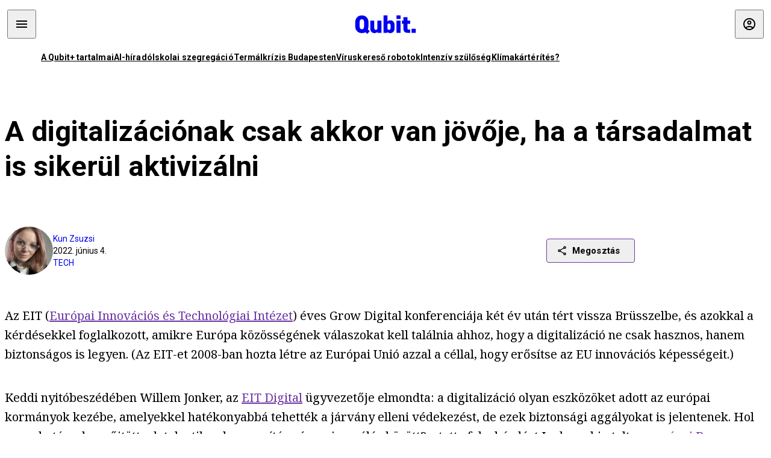

--- FILE ---
content_type: text/html; charset=utf-8
request_url: https://qubit.hu/2022/06/04/a-digitalizacionak-csak-akkor-van-jovoje-ha-a-tarsadalmat-is-sikerul-aktivizalni
body_size: 45634
content:
<!DOCTYPE html><html lang="hu"><head><script>(function(w,i,g){w[g]=w[g]||[];if(typeof w[g].push=='function')w[g].push(i)})
(window,'GTM-TCFFBPJ','google_tags_first_party');</script><script>(function(w,d,s,l){w[l]=w[l]||[];(function(){w[l].push(arguments);})('set', 'developer_id.dYzg1YT', true);
		w[l].push({'gtm.start':new Date().getTime(),event:'gtm.js'});var f=d.getElementsByTagName(s)[0],
		j=d.createElement(s);j.async=true;j.src='/vyk7/';
		f.parentNode.insertBefore(j,f);
		})(window,document,'script','dataLayer');</script>
    <meta charset="utf-8">
    
    
    <meta name="viewport" content="width=device-width, initial-scale=1">

    <meta name="qubit/config/environment" content="%7B%22modulePrefix%22%3A%22qubit%22%2C%22environment%22%3A%22production%22%2C%22rootURL%22%3A%22%2F%22%2C%22locationType%22%3A%22history%22%2C%22EmberENV%22%3A%7B%22EXTEND_PROTOTYPES%22%3Afalse%2C%22FEATURES%22%3A%7B%7D%2C%22_APPLICATION_TEMPLATE_WRAPPER%22%3Afalse%2C%22_DEFAULT_ASYNC_OBSERVERS%22%3Atrue%2C%22_JQUERY_INTEGRATION%22%3Afalse%2C%22_NO_IMPLICIT_ROUTE_MODEL%22%3Atrue%2C%22_TEMPLATE_ONLY_GLIMMER_COMPONENTS%22%3Atrue%7D%2C%22APP%22%3A%7B%22name%22%3A%22qubit%22%2C%22version%22%3A%220.0.0%2B7111a7a6%22%7D%2C%22fastboot%22%3A%7B%22hostWhitelist%22%3A%5B%22qubit.hu%22%5D%7D%2C%22metricsAdapters%22%3A%5B%7B%22name%22%3A%22GoogleTagManager%22%2C%22environments%22%3A%5B%22production%22%5D%2C%22config%22%3A%7B%22id%22%3A%22GTM-TCFFBPJ%22%7D%7D%2C%7B%22name%22%3A%22Remp%22%2C%22environments%22%3A%5B%22production%22%5D%2C%22config%22%3A%7B%22scriptUrl%22%3A%22https%3A%2F%2Fcdn.pmd.444.hu%2Fassets%2Flib%2Fjs%2Fheartbeat.js%22%2C%22host%22%3A%22https%3A%2F%2Fheartbeat.pmd.444.hu%22%2C%22token%22%3A%2250e0c0c8-69c6-43ed-a56e-115950f3439a%22%7D%7D%5D%2C%22ENGINES%22%3A%5B%7B%22name%22%3A%22author--author%22%2C%22type%22%3A%22author%22%2C%22config%22%3A%7B%22buckets%22%3A%5B%22qubit%22%5D%7D%7D%2C%7B%22name%22%3A%22kereses--search%22%2C%22type%22%3A%22search%22%2C%22config%22%3A%7B%22buckets%22%3A%5B%22qubit%22%5D%7D%7D%2C%7B%22name%22%3A%22--reader%22%2C%22type%22%3A%22reader%22%2C%22config%22%3A%7B%22buckets%22%3A%5B%22qubit%22%5D%7D%7D%5D%7D">
<!-- EMBER_CLI_FASTBOOT_TITLE -->      <meta name="ember-head-start" content>
      
      <meta name="author" content="Kun Zsuzsi">

      <meta name="keywords" content="TECH,willem jonker,EIT Digital,ipar,digitalizáció">
      <meta name="news_keywords" content="TECH,willem jonker,EIT Digital,ipar,digitalizáció">
      <meta itemprop="keywords" content="TECH,willem jonker,EIT Digital,ipar,digitalizáció">

    <meta name="twitter:card" content="summary_large_image">

      <link rel="canonical" href="https://qubit.hu/2022/06/04/a-digitalizacionak-csak-akkor-van-jovoje-ha-a-tarsadalmat-is-sikerul-aktivizalni">
      <meta property="og:url" content="https://qubit.hu/2022/06/04/a-digitalizacionak-csak-akkor-van-jovoje-ha-a-tarsadalmat-is-sikerul-aktivizalni">
      <meta property="twitter:url" content="https://qubit.hu/2022/06/04/a-digitalizacionak-csak-akkor-van-jovoje-ha-a-tarsadalmat-is-sikerul-aktivizalni">

      <meta property="og:site_name" content="Qubit">

    <meta property="og:type" content="article">
    <meta property="og:locale" content="hu">

      <title>A digitalizációnak csak akkor van jövője, ha a társadalmat is sikerül aktivizálni</title>
      <meta name="title" content="A digitalizációnak csak akkor van jövője, ha a társadalmat is sikerül aktivizálni">
      <meta property="og:title" content="A digitalizációnak csak akkor van jövője, ha a társadalmat is sikerül aktivizálni">
      <meta name="twitter:title" content="A digitalizációnak csak akkor van jövője, ha a társadalmat is sikerül aktivizálni">

      <meta name="description" content="A koronavírus-járvány felgyorsította, a nagy technológiai cégek korlátozása viszont lassíthatja a digitalizáció terjedését. Az online térbe költözött emberi kapcsolattartás hatékonyabbá tette a mindennapokat, de a digitalizáció nem csak pozitív változásokat hozott – így foglalható össze az EU innovációs intézete, az EIT a héten megrendezett konferenciájának üzenete.">
      <meta property="og:description" content="A koronavírus-járvány felgyorsította, a nagy technológiai cégek korlátozása viszont lassíthatja a digitalizáció terjedését. Az online térbe költözött emberi kapcsolattartás hatékonyabbá tette a mindennapokat, de a digitalizáció nem csak pozitív változásokat hozott – így foglalható össze az EU innovációs intézete, az EIT a héten megrendezett konferenciájának üzenete.">
      <meta name="twitter:description" content="A koronavírus-járvány felgyorsította, a nagy technológiai cégek korlátozása viszont lassíthatja a digitalizáció terjedését. Az online térbe költözött emberi kapcsolattartás hatékonyabbá tette a mindennapokat, de a digitalizáció nem csak pozitív változásokat hozott – így foglalható össze az EU innovációs intézete, az EIT a héten megrendezett konferenciájának üzenete.">

      <meta property="og:image" content="https://assets.4cdn.hu/kraken/7l09EptPvLqFPoHDs-lg.jpeg">
      <meta name="twitter:image" content="https://assets.4cdn.hu/kraken/7l09EptPvLqFPoHDs-lg.jpeg">

      <meta name="robots" content="max-image-preview:large">

      <script type="application/ld+json">[{"@context":"https://schema.org","@type":"NewsArticle","mainEntityOfPage":"https://qubit.hu/2022/06/04/a-digitalizacionak-csak-akkor-van-jovoje-ha-a-tarsadalmat-is-sikerul-aktivizalni","headline":"A digitalizációnak csak akkor van jövője, ha a társadalmat is sikerül aktivizálni","description":"A koronavírus-járvány felgyorsította, a nagy technológiai cégek korlátozása viszont lassíthatja a digitalizáció terjedését. Az online térbe költözött emberi kapcsolattartás hatékonyabbá tette a mindennapokat, de a digitalizáció nem csak pozitív változásokat hozott – így foglalható össze az EU innovációs intézete, az EIT a héten megrendezett konferenciájának üzenete.","datePublished":"2022-06-04T12:23:37+02:00","dateModified":"2024-10-02T00:30:32+02:00","author":[{"@type":"Person","name":"Kun Zsuzsi","image":"https://assets.4cdn.hu/kraken/8EC8ePYiJcM4bHbVs-xxs.jpeg?width=96&amp;height=96&amp;fit=crop"}],"image":"https://assets.4cdn.hu/kraken/7l09EptPvLqFPoHDs.jpeg","publisher":{"@type":"Organization","name":"Qubit","logo":"https://cdn.qubitr.cloud/assets/appicon-180.0604bcdfc6b1be9dd943.png"}},{"@context":"https://schema.org","@type":"BreadcrumbList","itemListElement":[{"@type":"ListItem","position":1,"name":"Qubit","item":"https://qubit.hu"},{"@type":"ListItem","position":2,"name":"TECH","item":"https://qubit.hu/category/tech"},{"@type":"ListItem","position":3,"name":"A digitalizációnak csak akkor van jövője, ha a társadalmat is sikerül aktivizálni"}]}]</script>

      <meta property="article:published_time" content="2022-06-04T12:23:36+02:00">

<!---->
<!---->
<!---->
      <link rel="icon" href="https://cdn.qubitr.cloud/assets/favicon.941c41679e944dc21ec5.svg" type="image/svg+xml">

      <link rel="apple-touch-icon" href="https://cdn.qubitr.cloud/assets/appicon-180.0604bcdfc6b1be9dd943.png">

      <link rel="manifest" href="/manifest.ea1be1bf620fefe3446f.webmanifest" crossorigin="use-credentials">
  
      <meta name="ember-head-end" content>

<meta name="author/config/environment" content="%7B%22modulePrefix%22%3A%22author%22%2C%22environment%22%3A%22production%22%7D">
<link rel="preconnect" href="https://www.googletagmanager.com">
<meta name="reader/config/environment" content="%7B%22modulePrefix%22%3A%22reader%22%2C%22environment%22%3A%22production%22%7D">
<meta name="search/config/environment" content="%7B%22modulePrefix%22%3A%22search%22%2C%22environment%22%3A%22production%22%7D">

    
    


    <meta name="qubit/config/asset-manifest" content="%GENERATED_ASSET_MANIFEST%">
  
<link href="https://cdn.qubitr.cloud/assets/chunk.3d6d679055fff2abc6ee.css" rel="stylesheet">
<link href="https://cdn.qubitr.cloud/assets/chunk.6359c0e417402c275804.css" rel="stylesheet"></head>
  <body>
    <script type="x/boundary" id="fastboot-body-start"></script>
    
  

    
  

    
  

    
  

    
  

    
  

    
  

    
  

    
  

    
  

    
  

    
  

    
  

  <div class="pdvp3x1 mno1hz0 _6lpnrc0 _1td35270 j1lo7h0 yxqj9c0 b2lkpx0 _9n4fd60 _16fti8f0 _1ckyqtu0 _1meo7bg0 _46z0ba0 nif08r0 jc5csr1 _8b6bxc9 _1dy6oyqid _15v9r4j0">
    
  
      
  
    
  

  
      
    
  

        
    
  
        
    
  
        
    
  
        
    
  
        
    
  
        
    
  

        
    
  
        
    
  
        
    
  
      
    
  
      
    
  
      
    
  
      
    
  
      
    
  
      
    
  
      
    
  
      
    
  
      
    
  
      
    
  
      <!---->

<!----><!---->
      
      
<!---->
  
  
  <div class="wsxqsd0 _1chu0ywg p4kpu33i p4kpu38y">
    
    
    
    <div id="ap-qubit-site-header-top" class="ehcymf0 "></div>
  

    
    
  <div></div>


    <header class="_17mn3jz4 _17mn3jz2 ta3a4cqu ta3a4cv4 _1chu0ywm _1chu0yw16 _1chu0ywg ta3a4cym ta3a4c1gp p4kpu31k p4kpu38y _1adv1h53 _1adv1h5h _8b6bx4h _1dy6oyqal">
<!---->
      <span class="_17mn3jz7 ta3a4cr8 ta3a4cvi _1dy6oyq17 _1chu0yw12">
        
        
    <a href="/" class="uwwrama uwwramg ta3a4c1fx _1chu0ywf" rel="noopener">
          
  <svg xmlns="http://www.w3.org/2000/svg" viewBox="0 0 115 44" style="height: inherit;">
    <use href="/assets/logo-qubit.svg#logo" fill="currentColor"></use>
  </svg>

        </a>
  
      
      </span>

      <div class="_1chu0ywh p4kpu30 p4kpu377 _1dy6oyqb5">
        
        <div class="_1chu0ywg p4kpu31k">
          
    <div id="ap-qubit-header-001" class="ehcymf0 "></div>
  
          
    <div id="ap-qubit-header-002" class="ehcymf0 "></div>
  
          
    <div id="ap-qubit-header-003" class="ehcymf0 "></div>
  
          
    <div id="ap-qubit-header-004" class="ehcymf0 "></div>
  
        </div>
<!---->      
<!---->      </div>
    </header>
  

<!---->  

    
  <div class="_1chu0ywg ta3a4cym ta3a4c1de _8b6bx8d">
  </div>


    
  
    
  <div class="_1chu0ywg p4kpu31k p4kpu33i 0px ta3a4cym p4kpu31k">
    
      
  <div class="_1chu0ywg p4kpu31y p4kpu33w 0px ol80paa _1qa2sie0 _1chu0yws _1chu0ywx ta3a4cio ta3a4cmy ta3a4crt ta3a4cw3 _1chu0ywg p4kpu34a p4kpu3d1">
    
          
    <a href="https://qubit.hu/qplusz" class="uwwrama _1qa2sie2 _1dy6oyq4x _1dy6oyq1l _1dy6oyq5v" rel="noopener">
            A Qubit+ tartalmai
          </a>
  
          
    <a href="https://qubit.hu/2025/11/05/a-gyerek-chatgpt-utan-jon-az-erotikus-felnott-chatgpt-es-a-bongeszokbe-is-bemaszik-az-ai" class="uwwrama _1qa2sie2 _1dy6oyq4x _1dy6oyq1l _1dy6oyq5v" rel="noopener">
            AI-híradó
          </a>
  
          
    <a href="https://qubit.hu/2025/11/04/dobbenetes-merteku-iskolai-szegregaciora-vilagit-ra-egy-friss-ombudsmani-jelentes" class="uwwrama _1qa2sie2 _1dy6oyq4x _1dy6oyq1l _1dy6oyq5v" rel="noopener">
            Iskolai szegregáció
          </a>
  
          
    <a href="https://qubit.hu/2025/11/04/budapest-belvarosaban-tovabbi-termalvizkivetelek-engedelyezese-nem-javasolt" class="uwwrama _1qa2sie2 _1dy6oyq4x _1dy6oyq1l _1dy6oyq5v" rel="noopener">
            Termálkrízis Budapesten
          </a>
  
          
    <a href="https://qubit.hu/2025/11/06/kulcsszerepet-jatszottak-a-robotizalt-viruskimutato-rendszerek-a-szaj-es-koromfajas-elleni-kuzdelemben" class="uwwrama _1qa2sie2 _1dy6oyq4x _1dy6oyq1l _1dy6oyq5v" rel="noopener">
            Víruskereső robotok
          </a>
  
          
    <a href="https://qubit.hu/2025/11/03/engem-nem-intenziv-szulo-nevelt-hanem-az-utca-megis-ember-lett-belolem" class="uwwrama _1qa2sie2 _1dy6oyq4x _1dy6oyq1l _1dy6oyq5v" rel="noopener">
            Intenzív szülőség
          </a>
  
          
    <a href="https://qubit.hu/2025/11/06/karterites-kerheto-a-klimavaltozas-okozta-karokert" class="uwwrama _1qa2sie2 _1dy6oyq4x _1dy6oyq1l _1dy6oyq5v" rel="noopener">
            Klímakártérítés?
          </a>
  
      
  </div>

    
  </div>

  


    
  <div class="_1chu0ywg ta3a4cym ta3a4c1de _8b6bx8d">
  </div>


    <div class="ta3a4cjn ta3a4cnx p4kpu35g">
      
    <article>
      
  <div class="_2tnqk35 _1chu0ywh p4kpu3e p4kpu3hp">
    
        
    <div id="ap-page-header" class="ehcymf0  slotHeader"></div>
  

        <h1 class="_1dy6oyqm _1dy6oyq9 _1chu0yw9 _2tnqk3f">
<!---->          A digitalizációnak csak akkor van jövője, ha a társadalmat is sikerül aktivizálni
        </h1>

        <div class="_1chu0yw9 _2tnqk3d p4kpu3df p4kpu3hp _1chu0ywg p4kpu34h p4kpu31k">
          <div class="_1k2zpzi2 p4kpu3cg p4kpu3gq _1chu0ywg p4kpu33w p4kpu34h p4kpu31k _1dy6oyq2k">
            <div class="_1chu0ywg">
                
    <div class="_1wsp8zg4 _1chu0ywu _1chu0ywz _1chu0ywk _8b6bx51 _1dy6oyqb5 _1wsp8zg2 _1k2zpzi4" style="--_1wsp8zg0:64" title="Kun Zsuzsi">
        <img class="ta3a4cym ta3a4c1d7 _1chu0ywo" src="https://assets.4cdn.hu/kraken/8EC8ePYiJcM4bHbVs-xxs.jpeg?width=96&amp;height=96&amp;fit=crop" alt loading="lazy">
    </div>
  
            </div>

            <div>
              <div class="_1chu0ywg p4kpu34h p4kpu3c2">
                  <span class="_1chu0ywk">
                    <a href="/author/kunzs" class="_1dy6oyq5b _1dy6oyq5o">Kun Zsuzsi</a>
                    <!---->
                  </span>
              </div>

              <div class="_1k2zpzi9">
                2022. június 4.
              </div>

                <a href="/category/tech" class="_1dy6oyq5b _1dy6oyq5o _1dy6oyq4k">TECH</a>
            </div>
          </div>

          
    <div class="_1k2zpzia p4kpu3cn p4kpu3gx _1chu0ywg p4kpu35g p4kpu38y">
      
    
    
    <div class="_1n6u2803 _1chu0ywe">
      
      
      
  <div class="_1n6u2804 _1chu0ywk">
        
      <button id="ember4" class="ember-view _1oiqrbrt p4kpu3c9 p4kpu3gj _1chu0yw6 _1chu0ywl ta3a4c1fq p4kpu377 p4kpu31k p4kpu37z _1dy6oyq4x uwwrama _1dy6oyq1s _1oiqrbr0 uwwram3 uwwramj _18ssces1 _18ssces5 _18ssces15 _18ssces7n _18sscesh3 _1dy6oyq5v _1dy6oyqam _1dy6oyqk2 diq4x0 _1oiqrbr6 _7oso933 _1chu0yw14 ta3a4crf ta3a4cw3" type="button">
          
    <span class="_15pnudm3 _1chu0ywj _1dy6oyq4j _1dy6oyq4x" style="--_15pnudm0:18;--_15pnudm2:0" data-icon="share">
    </span>
  

        
          Megosztás
        
      </button>
  
      </div>

      <!---->
    
      
  <div class="_1n6u2805 _1chu0yw12 _1n6u2806 _1n6u2808 _1n6u280a" popover>
        
      <!---->
      
  <ul class="_25g4rm4 ta3a4cia ta3a4cmk _1chu0ywh p4kpu37l _1chu0ywu _8b6bx65 diq4xa _25g4rm2">
    
          
    <li class="_25g4rm5 ta3a4cr8 ta3a4cvi _1chu0ywh p4kpu35n p4kpu377 ta3a4c1g4 p4kpu31k uwwrama _1dy6oyq1s _1dy6oyqal _1dy6oyqam _1dy6oyqk2 _25g4rm7 _7oso933 _1chu0yw14 uwwram3 uwwramj" role="button">
        
    <span class="_15pnudm3 _1chu0ywj _1dy6oyq4j _1dy6oyq4x ta3a4cee _1dy6oyqb5" style="--_15pnudm0:24;--_15pnudm2:0" data-icon="content_copy">
    </span>
  

      <span class="_25g4rmd _1chu0ywu _1dy6oyq4x">
        
            Link másolása
          
      </span>

<!---->    </li>
  
          
    <li class="_25g4rm5 ta3a4cr8 ta3a4cvi _1chu0ywh p4kpu35n p4kpu377 ta3a4c1g4 p4kpu31k uwwrama _1dy6oyq1s _1dy6oyqal _1dy6oyqam _1dy6oyqk2 _25g4rm7 _7oso933 _1chu0yw14 uwwram3 uwwramj" role="button">
        
    <span class="_15pnudm3 _1chu0ywj _1dy6oyq4j _1dy6oyq4x ta3a4cee _1dy6oyqb5" style="--_15pnudm0:24;--_15pnudm2:0" data-icon="logo_facebook">
    </span>
  

      <span class="_25g4rmd _1chu0ywu _1dy6oyq4x">
        
            Facebook
          
      </span>

<!---->    </li>
  
          
    <li class="_25g4rm5 ta3a4cr8 ta3a4cvi _1chu0ywh p4kpu35n p4kpu377 ta3a4c1g4 p4kpu31k uwwrama _1dy6oyq1s _1dy6oyqal _1dy6oyqam _1dy6oyqk2 _25g4rm7 _7oso933 _1chu0yw14 uwwram3 uwwramj" role="button">
        
    <span class="_15pnudm3 _1chu0ywj _1dy6oyq4j _1dy6oyq4x ta3a4cee _1dy6oyqb5" style="--_15pnudm0:24;--_15pnudm2:0" data-icon="logo_x">
    </span>
  

      <span class="_25g4rmd _1chu0ywu _1dy6oyq4x">
        
            X (Twitter)
          
      </span>

<!---->    </li>
  
          
    <li class="_25g4rm5 ta3a4cr8 ta3a4cvi _1chu0ywh p4kpu35n p4kpu377 ta3a4c1g4 p4kpu31k uwwrama _1dy6oyq1s _1dy6oyqal _1dy6oyqam _1dy6oyqk2 _25g4rm7 _7oso933 _1chu0yw14 uwwram3 uwwramj" role="button">
        
    <span class="_15pnudm3 _1chu0ywj _1dy6oyq4j _1dy6oyq4x ta3a4cee _1dy6oyqb5" style="--_15pnudm0:24;--_15pnudm2:0" data-icon="logo_tumblr">
    </span>
  

      <span class="_25g4rmd _1chu0ywu _1dy6oyq4x">
        
            Tumblr
          
      </span>

<!---->    </li>
  
          
    <li class="_25g4rm5 ta3a4cr8 ta3a4cvi _1chu0ywh p4kpu35n p4kpu377 ta3a4c1g4 p4kpu31k uwwrama _1dy6oyq1s _1dy6oyqal _1dy6oyqam _1dy6oyqk2 _25g4rm7 _7oso933 _1chu0yw14 uwwram3 uwwramj" role="button">
        
    <span class="_15pnudm3 _1chu0ywj _1dy6oyq4j _1dy6oyq4x ta3a4cee _1dy6oyqb5" style="--_15pnudm0:24;--_15pnudm2:0" data-icon="logo_linkedin">
    </span>
  

      <span class="_25g4rmd _1chu0ywu _1dy6oyq4x">
        
            LinkedIn
          
      </span>

<!---->    </li>
  
      
  </ul>

    
      </div>

    
    </div>
  
  

<!---->    </div>
  
        </div>

        
  <div class="_2tnqk35 _1chu0ywh p4kpu3e slotArticle _1chu0yw9 _2tnqk3h">
    
          
    <div id="ap-qubit-article-top-001" class="ehcymf0  _1chu0yw9 _2tnqk3d"></div>
  

          
      
  <p class=" _1k2zpzic _1chu0yw9 _2tnqk3d _4ki5rp0 _4ki5rp1">
    Az EIT (<a href="https://eit.europa.eu/" target="_blank" >Európai Innovációs és Technológiai Intézet</a>) éves Grow Digital konferenciája két év után tért vissza Brüsszelbe, és azokkal a kérdésekkel foglalkozott, amikre Európa közösségének válaszokat kell találnia ahhoz, hogy a digitalizáció ne csak hasznos, hanem biztonságos is legyen. (Az EIT-et 2008-ban hozta létre az Európai Unió azzal a céllal, hogy erősítse az EU innovációs képességeit.)
  </p>

      
  <p class=" _1k2zpzic _1chu0yw9 _2tnqk3d _4ki5rp0 _4ki5rp1">
    Keddi nyitóbeszédében Willem Jonker, az <a href="https://www.eitdigital.eu/" target="_blank" >EIT Digital</a> ügyvezetője elmondta: a digitalizáció olyan eszközöket adott az európai kormányok kezébe, amelyekkel hatékonyabbá tehették a járvány elleni védekezést, de ezek biztonsági aggályokat is jelentenek. Hol van a határ a begyűjtött adatok etikus hasznosítása és a visszaélés között? – tette fel a kérdést Jonker, aki utalt az <a href="https://www.theguardian.com/news/2022/feb/10/eu-close-to-launching-committee-of-inquiry-into-pegasus-spyware" >európai Pegasus-botrányra</a>, és<a href="https://www.theguardian.com/news/2022/feb/10/eu-close-to-launching-committee-of-inquiry-into-pegasus-spyware" > </a>a szabályozás fontosságát hangsúlyozta –nemcsak az adatvédelemmel, hanem a mesterséges intelligencia használatával kapcsolatban is.
  </p>

      
  <div class=" _1k2zpzic _1chu0yw9 _2tnqk3d _4ki5rp0 _4ki5rp1">
      
  </div>

      
    <figure class="aupy7p0 _1chu0ywu _1chu0ywz ta3a4c8k ta3a4ccu _1chu0yw6 ta3a4c18c _1dy6oyq4e  _1k2zpzic _1chu0yw9 _2tnqk3d _1chu0yw9 _2tnqk3f _4ki5rp0 _4ki5rp1">
      
    <a href="https://assets.4cdn.hu/kraken/7l08xAbknbnNPoHDs.jpeg" class="uwwrama _1chu0ywg _8b6bx65" rel="nofollow">
        
    <img loading="lazy" src="https://assets.4cdn.hu/kraken/7l08xAbknbnNPoHDs.jpeg" srcset="https://assets.4cdn.hu/kraken/7l08xAbknbnNPoHDs-xxs.jpeg 96w, https://assets.4cdn.hu/kraken/7l08xAbknbnNPoHDs-xs.jpeg 360w, https://assets.4cdn.hu/kraken/7l08xAbknbnNPoHDs-sm.jpeg 640w, https://assets.4cdn.hu/kraken/7l08xAbknbnNPoHDs-md.jpeg 768w, https://assets.4cdn.hu/kraken/7l08xAbknbnNPoHDs-lg.jpeg 1366w, https://assets.4cdn.hu/kraken/7l08xAbknbnNPoHDs-xl.jpeg 1920w, https://assets.4cdn.hu/kraken/7l08xAbknbnNPoHDs-xxl.jpeg 2560w" sizes="auto" class="wwed4q2 _1chu0ywo ta3a4c1ct aupy7p4 ta3a4c1ct ta3a4cy8" width="1600" height="1067" style="--wwed4q0:1600px 1067px" alt>
  
      </a>
  

        <figcaption class="aupy7p6 ta3a4c1d _1dy6oyqb5">
            <div class="_1dy6oyq2k">
              Willem Jonker, az EIT Digital ügyvezetője a Grow Digital konferencián Brüsszelben 2022. május 31-én
            </div>
            <div class="aupy7p8 _1dy6oyq2r">
              Fotó:
                <a href="https://arthursh.pic-time.com/-eit/gallery" rel="noreferrer" class="_1dy6oyq5l _1dy6oyq5e">
                  EIT Digital
                </a>
            </div>
        </figcaption>
    </figure>

      
  <p class=" _1k2zpzic _1chu0yw9 _2tnqk3d _4ki5rp0 _4ki5rp1">
    Jonker felvetette azt is, hogy a mesterséges intelligencia úgy kategorizálhatná az embereket, hogy alapvető lehetőségektől fosztana meg egyes fogyasztókat. Szerinte egy olyan személy, aki drága helyeken nyaral és erről képeket oszt meg a közösségi médiában, kevésbé lenne megbízható az algoritmus szemében egy hitelbírálat során, mint egy olyan, aki a munkájának szenteli az életét. 
  </p>

      
  <h2 class=" _1k2zpzic _1chu0yw9 _2tnqk3d _4ki5rp4">
    A digitalizáció rátelepszik az emberek életére
  </h2>

      
  <p class=" _1k2zpzic _1chu0yw9 _2tnqk3d _4ki5rp0 _4ki5rp1">
    A digitalizáció nem csak lehetőségektől foszthatja meg a használóit, és nem csak a privát szférát sértheti. A felgyorsult világ a mentális egészségre is káros lehet, amit az EIT saját startup-akcelerátora, a Venture program résztvevői körében is tapasztalt már; Jonker kiemelte, hogy nincs az a befektetés vagy az az üzleti cél, ami megéri az egészség veszélyeztetését. 
  </p>

      
  <div class=" _1k2zpzic _1chu0yw9 _2tnqk3d _4ki5rp0 _4ki5rp1">
      
  </div>

      
  <p class=" _1k2zpzic _1chu0yw9 _2tnqk3d _4ki5rp0 _4ki5rp1">
    Ugyanilyen fontosnak tartotta azt, hogy az európai közösség, a kormányok és a társadalom bevonásával olyan feltételekben állapodjon meg a digitalizációval kapcsolatban, amelyek nem sértik a magánélet integritását, az adatgyűjtés és -elemzés eszközeivel mégis segítik a felelős döntéshozatalt. A társadalmi rendszerekről nem lehet ugyanúgy gondolkodni, mint a termelésről, de az ipari példák segíthetnek abban, hogy kijelöljék a megfelelő irányt, mondta az EIT ügyvezetője.
  </p>

      
  <p class=" _1k2zpzic _1chu0yw9 _2tnqk3d _4ki5rp0 _4ki5rp1">
    Ráadásul a digitalizáció egy másik oldalról is szorosan kapcsolódik a mindennapokhoz, egyre égetőbb kérdés ugyanis, hogy mit kezd a világ azzal, hogy az új technológiák egyre több energiát fogyasztanak. Miközben globálisan kiemelt cél a klímavédelem, a zöld energiára való átállás a digitalizáció terén jelentős iparágakban kifejezetten lassú. Ezen a területen pedig gyakorlatilag lehetetlen olcsó és hatékony konszenzusra jutni, és a kompromisszum érdekében le kell mondani a kényelemről vagy a költségcsökkentésről, állították a kedd délutáni panelbeszélgetés résztvevői, Cristiano Codagnone, a Milánói Egyetem professzora, Francesco Bonfiglio, a Gaia-X ügyvezetője és Julia Schmalenberg, a Huawei európai fejlesztési és innovációs vezetője.
  </p>

      
  <h2 class=" _1k2zpzic _1chu0yw9 _2tnqk3d _4ki5rp4">
    A digitalizáció zöld, és a zöld lehet digitális
  </h2>

      
  <p class=" _1k2zpzic _1chu0yw9 _2tnqk3d _4ki5rp0 _4ki5rp1">
    A zöld digitalizációról szóló panelbeszélgetésen a meghívott vendégek elsősorban a technológiai átalakulás előnyeiről beszéltek. Arról, hogy bár az ágazat energiafogyasztása óriási, egy sor alkalmazásban teszi hatékonyabbá a termelést. Ilyenek például a digitális ikrekkel végrehajtott szimulációk, a termeléstervezés, a terméktesztelés virtuális környezetben vagy a logisztikai optimalizálás. Az adatközpontok és az ICT-szektor (információs és kommunikációs technológiák) fogyasztása a növekvő igényeknek köszönhetően egyre nő, itt a fenntarthatóság a hagyományos rendszerek kiváltásában mérhető. Ugyanakkor ez az átalakulás olyan változásokkal is jár, amelyek egyáltalán nem a környezettudatosság irányába mutatnak, még akkor sem, ha az EU kommunikációja ezt sugallja. A felhasználói szokások változása sokszor épp szembemegy a fenntarthatósággal, például az eszközcseréket illetően, amiket nemcsak a divat, hanem az újonnan bevezetett kommunikációs protokollok és adatátviteli technológiák is indokolnak. De talán megnyugtató a jövőre nézve, hogy a fénysebességnél nem nőhet tovább az adatátvitel sebessége sem, így előbb-utóbb nem vezetnek be újabb, még gyorsabb mobilkommunikációs hálózatot sem, amely világszerte milliókat sarkall majd arra, hogy újabb és újabb készülékeket vegyenek.
  </p>

      
    <figure class="aupy7p0 _1chu0ywu _1chu0ywz ta3a4c8k ta3a4ccu _1chu0yw6 ta3a4c18c _1dy6oyq4e  _1k2zpzic _1chu0yw9 _2tnqk3d _1chu0yw9 _2tnqk3f _4ki5rp0 _4ki5rp1">
      
    <a href="https://assets.4cdn.hu/kraken/7l097sFA2iqEPoHDs.jpeg" class="uwwrama _1chu0ywg _8b6bx65" rel="nofollow">
        
    <img loading="lazy" src="https://assets.4cdn.hu/kraken/7l097sFA2iqEPoHDs.jpeg" srcset="https://assets.4cdn.hu/kraken/7l097sFA2iqEPoHDs-xxs.jpeg 96w, https://assets.4cdn.hu/kraken/7l097sFA2iqEPoHDs-xs.jpeg 360w, https://assets.4cdn.hu/kraken/7l097sFA2iqEPoHDs-sm.jpeg 640w, https://assets.4cdn.hu/kraken/7l097sFA2iqEPoHDs-md.jpeg 768w, https://assets.4cdn.hu/kraken/7l097sFA2iqEPoHDs-lg.jpeg 1366w, https://assets.4cdn.hu/kraken/7l097sFA2iqEPoHDs-xl.jpeg 1920w, https://assets.4cdn.hu/kraken/7l097sFA2iqEPoHDs-xxl.jpeg 2560w" sizes="auto" class="wwed4q2 _1chu0ywo ta3a4c1ct aupy7p4 ta3a4c1ct ta3a4cy8" width="1600" height="1067" style="--wwed4q0:1600px 1067px" alt>
  
      </a>
  

        <figcaption class="aupy7p6 ta3a4c1d _1dy6oyqb5">
            <div class="_1dy6oyq2k">
              Julia Schmalenberg, a Huawei európai fejlesztési és innovációs vezetője, Francesco Bonfiglio, a Gaia-X ügyvezetője és Cristiano Codagnone, a Milánói Egyetem professzora
            </div>
            <div class="aupy7p8 _1dy6oyq2r">
              Fotó:
                <a href="https://arthursh.pic-time.com/-eit/gallery" rel="noreferrer" class="_1dy6oyq5l _1dy6oyq5e">
                  EIT Digital
                </a>
            </div>
        </figcaption>
    </figure>

      
  <p class=" _1k2zpzic _1chu0yw9 _2tnqk3d _4ki5rp0 _4ki5rp1">
    Schmalenberg elmondta: téves lenne az ICT-ágazatot bűnbakként kezelni, hiszen az energiafogyasztásra vonatkozó becslések (amelyek 2030-ra 6 és 25 százalék közé teszik a globális energiafogyasztásnak a szektorra eső hányadát) nagyon bizonytalanok. Az is indokolja, hogy ne bánjunk kesztyűs kézzel az ágazattal, hogy felhasználási köre már most is széleskörű, de a fejlesztéseknek köszönhetően a jövőben még többet lehet majd kihozni a telekommunikációból, ami más területek energiafelhasználását csökkentheti.
  </p>

      
  <p class=" _1k2zpzic _1chu0yw9 _2tnqk3d _4ki5rp0 _4ki5rp1">
    Az előadók mind egyetértettek abban, hogy közös szabályozás kell, olyan, amely nemcsak korlátoz, hanem lehetőséget teremt arra, hogy a vállalatok bővítsék fenntarthatósági törekvéseik körét, többet és hatékonyabban áldozzanak a zölddé válásra. A zöld energiák csak egy lépést jelentenek; ide tartozik a körkörös gazdaság és a fenntartható anyaghasználat, mint ahogy az is fontos követelmény, hogy a fenntarthatóság érdekében a cégeknek közösen kell állniuk a zöldülés árát a fogyasztókkal és az egyes államokkal.
  </p>

      
  <h2 class=" _1k2zpzic _1chu0yw9 _2tnqk3d _4ki5rp4">
    Konkrétumok alig vannak, de az irányok jók
  </h2>

      
  <p class=" _1k2zpzic _1chu0yw9 _2tnqk3d _4ki5rp0 _4ki5rp1">
    A Grow Digital konferencián részt vevő ipari szereplők – nagyvállalatok és startupok vezetői – kitartanak amellett, hogy megfelelő szabályozási háttérre van szükség, de hiányolják azokat a konkrétumokat, amikre stratégiát építhetnek. Nemcsak a rendezvény előadásai, hanem <a href="https://www.eitdigital.eu/fileadmin/2021/publications/annual-report/EIT-Digital-Annual-Report-2020.pdf" >az EIT Digital által kiadott összefoglalókban</a> is inkább irányok és víziók szerepelnek, mint konkrét megoldási javaslatok. Az utópisztikus vagy pesszimista forgatókönyvek valószínűségét ugyanis a jelenlegi bizonytalan helyzetben nagyon nehéz lenne megállapítani, ráadásul az ukrajnai háború kimenetelt sem lehet megjósolni. Ezért az előadók szerint valahogy ezek keverékével érdemes számolni a kormányoknak és az iparvállalatoknak egyaránt – a digitalizációs stratégiát illetően is.
  </p>

      
  <p class=" _1k2zpzic _1chu0yw9 _2tnqk3d _4ki5rp0 _4ki5rp1">
    A rendezvény üzenete, túl azon, hogy a digitális technológiák terjedése nem csökkenti a személyes találkozás jelentőségét, a szabályozási háttér fontosságára volz. Ehhez aktív társadalmi és politikai párbeszédet, gazdasági és ipari érdekképviseletet javasoltak az előadók. A digitalizáció ugyanis nem valósítható meg együttműködés nélkül, ami a biztonságos technológiahasználat alapját kell, hogy jelentse.
  </p>

      
  
        
    <div id="ap-qubit-pr-box-donation" class="ehcymf0   _1k2zpzic _1chu0yw9 _2tnqk3d "></div>
  


      
  <p class=" _1k2zpzic _1chu0yw9 _2tnqk3d _4ki5rp0 _4ki5rp1">
    <i >Kapcsolódó cikkek a Qubiten:</i>
  </p>

      
  
  <figure class=" _1k2zpzic _1chu0yw9 _2tnqk3d _1chu0yw9 _2tnqk3f ">
        
  
    
      
      
    
  <article class="_1chu0ywg p4kpu3df">
        <a href="/2021/11/18/harom-helyet-rontott-igy-magyarorszag-mar-csak-a-23-az-eu-27-orszaga-kozott-a-digitalis-fejlettsegi-rangsorban" title="Három helyet rontott, így Magyarország már csak a 23. az EU 27 országa között a digitális fejlettségi rangsorban">
          
    <img loading="lazy" src="https://assets.4cdn.hu/kraken/7g2oNGYrYtutCx6cs.png" srcset="https://assets.4cdn.hu/kraken/7g2oNGYrYtutCx6cs-xxs.png 96w, https://assets.4cdn.hu/kraken/7g2oNGYrYtutCx6cs-xs.png 360w, https://assets.4cdn.hu/kraken/7g2oNGYrYtutCx6cs-sm.png 640w, https://assets.4cdn.hu/kraken/7g2oNGYrYtutCx6cs-md.png 768w, https://assets.4cdn.hu/kraken/7g2oNGYrYtutCx6cs-lg.png 1366w, https://assets.4cdn.hu/kraken/7g2oNGYrYtutCx6cs-xl.png 1920w, https://assets.4cdn.hu/kraken/7g2oNGYrYtutCx6cs-xxl.png 2560w" sizes="auto" class="wwed4q2 _1chu0ywo ta3a4c1ct _8pam4d1 ta3a4c1i2 ta3a4c1d7" width="803" height="410" style="--wwed4q1:3/2;--wwed4q0:803px 410px" alt="Három helyet rontott, így Magyarország már csak a 23. az EU 27 országa között a digitális fejlettségi rangsorban">
  
        </a>

    <div class="ta3a4cym">
      <h1 class="_1dy6oyqm">
          <a href="/2021/11/18/harom-helyet-rontott-igy-magyarorszag-mar-csak-a-23-az-eu-27-orszaga-kozott-a-digitalis-fejlettsegi-rangsorban" title="Három helyet rontott, így Magyarország már csak a 23. az EU 27 országa között a digitális fejlettségi rangsorban">
<!---->            Három helyet rontott, így Magyarország már csak a 23. az EU 27 országa között a digitális fejlettségi rangsorban
          </a>
      </h1>

          
  <div class="ktf4w40 _1chu0ywg p4kpu34h ta3a4c16">
    <span>
        <a href="/author/bodnarzs" class="_1dy6oyq4x _1dy6oyq5b _1dy6oyq5o">Bodnár Zsolt</a><!---->    </span>
    <span class="_1chu0ywk _1dy6oyq4k">
        <a href="/category/gazdasag" class="_1dy6oyq4x _1dy6oyq5b _1dy6oyq5o">gazdaság</a>
    </span>
    <span class="ktf4w43">
      2021. november 18.
    </span>
  </div>


      <p class="ta3a4c1k _1dy6oyq3q">
          A magyarok 51 százaléka nem rendelkezik alapvető digitális készségekkel sem, így hiába van mindenhol szupergyors internet, egyelőre nem tudjuk hasznosítani. A digitális ügyintézés hagy kívánnivalót maga után, a vállalkozások online jelenléte és digitális integráltsága tekintetében pedig utolsó előttiek vagyunk. 
      </p>
    </div>
  </article>



  
  

<!---->  </figure>


      
  
  <figure class=" _1k2zpzic _1chu0yw9 _2tnqk3d _1chu0yw9 _2tnqk3f ">
        
  
    
      
      
    
  <article class="_1chu0ywg p4kpu3df">
        <a href="/2021/07/28/letolt-gatyaval-a-negyedik-ipari-forradalomban-tobb-szazezer-digitalisan-felkeszult-munkavallalo-hianyzik-magyarorszagrol" title="Letolt gatyával a negyedik ipari forradalomban: több százezer digitálisan felkészült munkavállaló hiányzik Magyarországról">
          
    <img loading="lazy" src="https://assets.4cdn.hu/kraken/786CaEDBMwl11ErpYs.jpeg" srcset="https://assets.4cdn.hu/kraken/786CaEDBMwl11ErpYs-xxs.jpeg 96w, https://assets.4cdn.hu/kraken/786CaEDBMwl11ErpYs-xs.jpeg 360w, https://assets.4cdn.hu/kraken/786CaEDBMwl11ErpYs-sm.jpeg 640w, https://assets.4cdn.hu/kraken/786CaEDBMwl11ErpYs-md.jpeg 768w, https://assets.4cdn.hu/kraken/786CaEDBMwl11ErpYs-lg.jpeg 1366w, https://assets.4cdn.hu/kraken/786CaEDBMwl11ErpYs-xl.jpeg 1920w, https://assets.4cdn.hu/kraken/786CaEDBMwl11ErpYs-xxl.jpeg 2560w" sizes="auto" class="wwed4q2 _1chu0ywo ta3a4c1ct _8pam4d1 ta3a4c1i2 ta3a4c1d7" width="4765" height="3196" style="--wwed4q1:3/2;--wwed4q0:4765px 3196px" alt="Letolt gatyával a negyedik ipari forradalomban: több százezer digitálisan felkészült munkavállaló hiányzik Magyarországról">
  
        </a>

    <div class="ta3a4cym">
      <h1 class="_1dy6oyqm">
          <a href="/2021/07/28/letolt-gatyaval-a-negyedik-ipari-forradalomban-tobb-szazezer-digitalisan-felkeszult-munkavallalo-hianyzik-magyarorszagrol" title="Letolt gatyával a negyedik ipari forradalomban: több százezer digitálisan felkészült munkavállaló hiányzik Magyarországról">
<!---->            Letolt gatyával a negyedik ipari forradalomban: több százezer digitálisan felkészült munkavállaló hiányzik Magyarországról
          </a>
      </h1>

          
  <div class="ktf4w40 _1chu0ywg p4kpu34h ta3a4c16">
    <span>
        <a href="/author/raczj" class="_1dy6oyq4x _1dy6oyq5b _1dy6oyq5o">Rácz Johanna</a><!---->    </span>
    <span class="_1chu0ywk _1dy6oyq4k">
        <a href="/category/gazdasag" class="_1dy6oyq4x _1dy6oyq5b _1dy6oyq5o">gazdaság</a>
    </span>
    <span class="ktf4w43">
      2021. július 28.
    </span>
  </div>


      <p class="ta3a4c1k _1dy6oyq3q">
          Facebookozásban ugyan a magyarok a legjobbak az EU-ban, de a digitális gazdaság és társadalom fejlettségét tekintve az utolsók között vagyunk. Az elmúlt néhány évben inkább visszafejlődtek a digitális kompetenciák, az oktatás pedig az ötven évvel ezelőtti valóságra készít fel. A munkaerőpiac digitális átalakulását fénysebességre gyorsította a világjárvány, így még sürgetőbbé vált a beavatkozás.
      </p>
    </div>
  </article>



  
  

<!---->  </figure>


      
  
  <figure class=" _1k2zpzic _1chu0yw9 _2tnqk3d _1chu0yw9 _2tnqk3f ">
        
  
    
      
      
    
  <article class="_1chu0ywg p4kpu3df">
        <a href="/2021/10/04/ha-most-nem-zarkozunk-fel-a-vilaghoz-digitalizacio-teren-vegzetesse-valik-a-lemaradasunk" title="Ha most nem zárkózunk fel a világhoz digitalizáció terén, végzetessé válik a lemaradásunk">
          
    <img loading="lazy" src="https://assets.4cdn.hu/kraken/7epZM8DrAwDI1KakSs.jpeg" srcset="https://assets.4cdn.hu/kraken/7epZM8DrAwDI1KakSs-xxs.jpeg 96w, https://assets.4cdn.hu/kraken/7epZM8DrAwDI1KakSs-xs.jpeg 360w, https://assets.4cdn.hu/kraken/7epZM8DrAwDI1KakSs-sm.jpeg 640w, https://assets.4cdn.hu/kraken/7epZM8DrAwDI1KakSs-md.jpeg 768w, https://assets.4cdn.hu/kraken/7epZM8DrAwDI1KakSs-lg.jpeg 1366w, https://assets.4cdn.hu/kraken/7epZM8DrAwDI1KakSs-xl.jpeg 1920w, https://assets.4cdn.hu/kraken/7epZM8DrAwDI1KakSs-xxl.jpeg 2560w" sizes="auto" class="wwed4q2 _1chu0ywo ta3a4c1ct _8pam4d1 ta3a4c1i2 ta3a4c1d7" width="5120" height="2880" style="--wwed4q1:3/2;--wwed4q0:5120px 2880px" alt="Ha most nem zárkózunk fel a világhoz digitalizáció terén, végzetessé válik a lemaradásunk">
  
        </a>

    <div class="ta3a4cym">
      <h1 class="_1dy6oyqm">
          <a href="/2021/10/04/ha-most-nem-zarkozunk-fel-a-vilaghoz-digitalizacio-teren-vegzetesse-valik-a-lemaradasunk" title="Ha most nem zárkózunk fel a világhoz digitalizáció terén, végzetessé válik a lemaradásunk">
<!---->            Ha most nem zárkózunk fel a világhoz digitalizáció terén, végzetessé válik a lemaradásunk
          </a>
      </h1>

          
  <div class="ktf4w40 _1chu0ywg p4kpu34h ta3a4c16">
    <span>
        <a href="/author/hegyeshalmir" class="_1dy6oyq4x _1dy6oyq5b _1dy6oyq5o">Hegyeshalmi Richárd</a><!---->    </span>
    <span class="_1chu0ywk _1dy6oyq4k">
        <a href="/category/tamogatott-tema" class="_1dy6oyq4x _1dy6oyq5b _1dy6oyq5o">TÁMOGATOTT TÉMA</a>
    </span>
    <span class="ktf4w43">
      2021. október 4.
    </span>
  </div>


      <p class="ta3a4c1k _1dy6oyq3q">
          A magyar hálózati infrastruktúra fejlett, de a kis- és középvállalatok digitalizációja, a technológiák integráltsága és a digitális közigazgatás terén sereghajtók vagyunk. Ha felgyorsíthatjuk a digitalizáció folyamatát, a következő generáció nem versenyhátrányból indul, és biztosabb jövőképet adhatunk neki, mondja Tajthy Krisztina, az IVSZ – Szövetség a digitális gazdaságért főtitkára.
      </p>
    </div>
  </article>



  
  

<!---->  </figure>




          
    <div id="ap-qubit-article-bottom-001" class="ehcymf0  _1chu0yw9 _2tnqk3d"></div>
  
        
  </div>


<!---->
          <footer class="_1chu0ywg p4kpu33i p4kpu3hp _1chu0yw9 _2tnqk3d">
            
    <div class="_1chu0ywg p4kpu34h p4kpu3c9 p4kpu3gx">
<!---->
<!---->
        
    
      <a id="ember5" class="ember-view _189c837e _189c8375 _1chu0yw6 _1chu0ywl ta3a4c1fc p4kpu377 p4kpu3c9 p4kpu31k _1dy6oyq4x uwwrama _1dy6oyq1s _189c8370 uwwram3 uwwramj _189c8373 _7oso933 _1chu0yw14 _189c837g _189c837i _189c837k _189c837m _189c8378 diq4x0 _18ssces1 _18ssces5 _18ssces2 _18ssces15 _18ssces7n _18ssces7k _18sscesh3 _189c8379 _1dy6oyqam _1dy6oyqk2 ta3a4crf ta3a4cvp _1dy6oyq4k" data-group href="https://qubit.hu/tag/willem-jonker" role="button">
<!---->
        <span class="_1chu0ywu _1chu0ywz _1dy6oyq4g">
          
      willem jonker
    
        </span>
      </a>
  
  
        
    
      <a id="ember6" class="ember-view _189c837e _189c8375 _1chu0yw6 _1chu0ywl ta3a4c1fc p4kpu377 p4kpu3c9 p4kpu31k _1dy6oyq4x uwwrama _1dy6oyq1s _189c8370 uwwram3 uwwramj _189c8373 _7oso933 _1chu0yw14 _189c837g _189c837i _189c837k _189c837m _189c8378 diq4x0 _18ssces1 _18ssces5 _18ssces2 _18ssces15 _18ssces7n _18ssces7k _18sscesh3 _189c8379 _1dy6oyqam _1dy6oyqk2 ta3a4crf ta3a4cvp _1dy6oyq4k" data-group href="https://qubit.hu/tag/eit-digital" role="button">
<!---->
        <span class="_1chu0ywu _1chu0ywz _1dy6oyq4g">
          
      EIT Digital
    
        </span>
      </a>
  
  
        
    
      <a id="ember7" class="ember-view _189c837e _189c8375 _1chu0yw6 _1chu0ywl ta3a4c1fc p4kpu377 p4kpu3c9 p4kpu31k _1dy6oyq4x uwwrama _1dy6oyq1s _189c8370 uwwram3 uwwramj _189c8373 _7oso933 _1chu0yw14 _189c837g _189c837i _189c837k _189c837m _189c8378 diq4x0 _18ssces1 _18ssces5 _18ssces2 _18ssces15 _18ssces7n _18ssces7k _18sscesh3 _189c8379 _1dy6oyqam _1dy6oyqk2 ta3a4crf ta3a4cvp _1dy6oyq4k" data-group href="https://qubit.hu/tag/ipar" role="button">
<!---->
        <span class="_1chu0ywu _1chu0ywz _1dy6oyq4g">
          
      ipar
    
        </span>
      </a>
  
  
        
    
      <a id="ember8" class="ember-view _189c837e _189c8375 _1chu0yw6 _1chu0ywl ta3a4c1fc p4kpu377 p4kpu3c9 p4kpu31k _1dy6oyq4x uwwrama _1dy6oyq1s _189c8370 uwwram3 uwwramj _189c8373 _7oso933 _1chu0yw14 _189c837g _189c837i _189c837k _189c837m _189c8378 diq4x0 _18ssces1 _18ssces5 _18ssces2 _18ssces15 _18ssces7n _18ssces7k _18sscesh3 _189c8379 _1dy6oyqam _1dy6oyqk2 ta3a4crf ta3a4cvp _1dy6oyq4k" data-group href="https://qubit.hu/tag/digitalizacio" role="button">
<!---->
        <span class="_1chu0ywu _1chu0ywz _1dy6oyq4g">
          
      digitalizáció
    
        </span>
      </a>
  
  
    </div>
  

            
    <div class="_1k2zpzia p4kpu3cn p4kpu3gx _1chu0ywg p4kpu35g p4kpu38y">
      
    
    
    <div class="_1n6u2803 _1chu0ywe">
      
      
      
  <div class="_1n6u2804 _1chu0ywk">
        
      <button id="ember9" class="ember-view _1oiqrbrt p4kpu3c9 p4kpu3gj _1chu0yw6 _1chu0ywl ta3a4c1fq p4kpu377 p4kpu31k p4kpu37z _1dy6oyq4x uwwrama _1dy6oyq1s _1oiqrbr0 uwwram3 uwwramj _18ssces1 _18ssces5 _18ssces15 _18ssces7n _18sscesh3 _1dy6oyq5v _1dy6oyqam _1dy6oyqk2 diq4x0 _1oiqrbr6 _7oso933 _1chu0yw14 ta3a4crf ta3a4cw3" type="button">
          
    <span class="_15pnudm3 _1chu0ywj _1dy6oyq4j _1dy6oyq4x" style="--_15pnudm0:18;--_15pnudm2:0" data-icon="share">
    </span>
  

        
          Megosztás
        
      </button>
  
      </div>

      <!---->
    
      
  <div class="_1n6u2805 _1chu0yw12 _1n6u2806 _1n6u2808 _1n6u280a" popover>
        
      <!---->
      
  <ul class="_25g4rm4 ta3a4cia ta3a4cmk _1chu0ywh p4kpu37l _1chu0ywu _8b6bx65 diq4xa _25g4rm2">
    
          
    <li class="_25g4rm5 ta3a4cr8 ta3a4cvi _1chu0ywh p4kpu35n p4kpu377 ta3a4c1g4 p4kpu31k uwwrama _1dy6oyq1s _1dy6oyqal _1dy6oyqam _1dy6oyqk2 _25g4rm7 _7oso933 _1chu0yw14 uwwram3 uwwramj" role="button">
        
    <span class="_15pnudm3 _1chu0ywj _1dy6oyq4j _1dy6oyq4x ta3a4cee _1dy6oyqb5" style="--_15pnudm0:24;--_15pnudm2:0" data-icon="content_copy">
    </span>
  

      <span class="_25g4rmd _1chu0ywu _1dy6oyq4x">
        
            Link másolása
          
      </span>

<!---->    </li>
  
          
    <li class="_25g4rm5 ta3a4cr8 ta3a4cvi _1chu0ywh p4kpu35n p4kpu377 ta3a4c1g4 p4kpu31k uwwrama _1dy6oyq1s _1dy6oyqal _1dy6oyqam _1dy6oyqk2 _25g4rm7 _7oso933 _1chu0yw14 uwwram3 uwwramj" role="button">
        
    <span class="_15pnudm3 _1chu0ywj _1dy6oyq4j _1dy6oyq4x ta3a4cee _1dy6oyqb5" style="--_15pnudm0:24;--_15pnudm2:0" data-icon="logo_facebook">
    </span>
  

      <span class="_25g4rmd _1chu0ywu _1dy6oyq4x">
        
            Facebook
          
      </span>

<!---->    </li>
  
          
    <li class="_25g4rm5 ta3a4cr8 ta3a4cvi _1chu0ywh p4kpu35n p4kpu377 ta3a4c1g4 p4kpu31k uwwrama _1dy6oyq1s _1dy6oyqal _1dy6oyqam _1dy6oyqk2 _25g4rm7 _7oso933 _1chu0yw14 uwwram3 uwwramj" role="button">
        
    <span class="_15pnudm3 _1chu0ywj _1dy6oyq4j _1dy6oyq4x ta3a4cee _1dy6oyqb5" style="--_15pnudm0:24;--_15pnudm2:0" data-icon="logo_x">
    </span>
  

      <span class="_25g4rmd _1chu0ywu _1dy6oyq4x">
        
            X (Twitter)
          
      </span>

<!---->    </li>
  
          
    <li class="_25g4rm5 ta3a4cr8 ta3a4cvi _1chu0ywh p4kpu35n p4kpu377 ta3a4c1g4 p4kpu31k uwwrama _1dy6oyq1s _1dy6oyqal _1dy6oyqam _1dy6oyqk2 _25g4rm7 _7oso933 _1chu0yw14 uwwram3 uwwramj" role="button">
        
    <span class="_15pnudm3 _1chu0ywj _1dy6oyq4j _1dy6oyq4x ta3a4cee _1dy6oyqb5" style="--_15pnudm0:24;--_15pnudm2:0" data-icon="logo_tumblr">
    </span>
  

      <span class="_25g4rmd _1chu0ywu _1dy6oyq4x">
        
            Tumblr
          
      </span>

<!---->    </li>
  
          
    <li class="_25g4rm5 ta3a4cr8 ta3a4cvi _1chu0ywh p4kpu35n p4kpu377 ta3a4c1g4 p4kpu31k uwwrama _1dy6oyq1s _1dy6oyqal _1dy6oyqam _1dy6oyqk2 _25g4rm7 _7oso933 _1chu0yw14 uwwram3 uwwramj" role="button">
        
    <span class="_15pnudm3 _1chu0ywj _1dy6oyq4j _1dy6oyq4x ta3a4cee _1dy6oyqb5" style="--_15pnudm0:24;--_15pnudm2:0" data-icon="logo_linkedin">
    </span>
  

      <span class="_25g4rmd _1chu0ywu _1dy6oyq4x">
        
            LinkedIn
          
      </span>

<!---->    </li>
  
      
  </ul>

    
      </div>

    
    </div>
  
  

<!---->    </div>
  
          </footer>
      
  </div>

    </article>
  
    </div>

      
  <div class="_1chu0ywg ta3a4cym ta3a4c1de _8b6bx8d">
  </div>


      
  <footer class="_1chu0ywg p4kpu33i p4kpu3gx p4kpu31k _1dy6oyq1s">
    <div class="_1chu0ywg p4kpu31k p4kpu33w 0px ol80paa p4kpu37z ta3a4cj9 ta3a4cw3 ta3a4cnj ta3a4crt p4kpu34h">
      
    <a href="/impresszum" class="uwwrama ta3a4cih ta3a4cmr uwwrama _1dy6oyq4x" rel="noopener">
        Impresszum
      </a>
  

      <span class="_5r2qd63 ta3a4cz ta3a4c59 ta3a4c9x ta3a4ce7"></span>

      
    <a href="/szerzoi-jogok" class="uwwrama ta3a4cih ta3a4cmr uwwrama _1dy6oyq4x" rel="noopener">
        Szerzői jogok
      </a>
  

      <span class="_5r2qd63 ta3a4cz ta3a4c59 ta3a4c9x ta3a4ce7"></span>

      
    <a href="/adatvedelmi-nyilatkozat" class="uwwrama ta3a4cih ta3a4cmr uwwrama _1dy6oyq4x" rel="noopener">
        Adatvédelmi nyilatkozat
      </a>
  

      <span class="_5r2qd63 ta3a4cz ta3a4c59 ta3a4c9x ta3a4ce7"></span>

      <a class="ta3a4cih ta3a4cmr uwwrama _1dy6oyq4x">
        Sütibeállítások
      </a>

      <span class="_5r2qd63 ta3a4cz ta3a4c59 ta3a4c9x ta3a4ce7"></span>

      
    <a href="/mediaajanlat" class="uwwrama ta3a4cih ta3a4cmr uwwrama _1dy6oyq4x" rel="noopener">
        Médiaajánlat
      </a>
  

      <span class="_5r2qd63 ta3a4cz ta3a4c59 ta3a4c9x ta3a4ce7"></span>

      <a href="https://4cdn.hu/kraken/raw/upload/80zzaFFxL3rs.pdf" class="ta3a4cih ta3a4cmr uwwrama _1dy6oyq4x">
        Hirdetői ÁSZF
      </a>

      <span class="_5r2qd63 ta3a4cz ta3a4c59 ta3a4c9x ta3a4ce7"></span>

      
    <a href="/tamogatasi-feltetelek" class="uwwrama ta3a4cih ta3a4cmr uwwrama _1dy6oyq4x" rel="noopener">
        Támogatói ÁSZF
      </a>
  

      <span class="_5r2qd63 ta3a4cz ta3a4c59 ta3a4c9x ta3a4ce7"></span>

      <a href="https://qubit.hu/feed" class="ta3a4cih ta3a4cmr uwwrama _1dy6oyq4x">
        RSS
      </a>

      <span class="_5r2qd63 ta3a4cz ta3a4c59 ta3a4c9x ta3a4ce7"></span>

      
    <a href="/cikkiras" class="uwwrama ta3a4cih ta3a4cmr uwwrama _1dy6oyq4x" rel="noopener">
        Szerzőinknek
      </a>
  

      <span class="_5r2qd63 ta3a4cz ta3a4c59 ta3a4c9x ta3a4ce7"></span>

      <a href="mailto:szerk@qubit.hu" class="ta3a4cih ta3a4cmr uwwrama _1dy6oyq4x">
        Írj nekünk
      </a>
    </div>

    <div class="ta3a4c1f5">
      
  <svg xmlns="http://www.w3.org/2000/svg" viewBox="0 0 115 44" style="height: inherit;">
    <use href="/assets/logo-qubit.svg#logo" fill="currentColor"></use>
  </svg>

    </div>

    <div class="_1chu0ywg p4kpu31k p4kpu33w 0px ol80paa p4kpu37z ta3a4cj9 ta3a4cw3 ta3a4cnj ta3a4crt p4kpu34h">
      ©
      2025
      Magyar Jeti Zrt.
    </div>
  </footer>

  
  </div>




  


      
<!---->  
    

  </div>



<!---->  <script type="fastboot/shoebox" id="shoebox-apollo-cache">{"cache":{"Bucket:94d7b8c8-1040-5a82-a86c-aaf977c902e4":{"__typename":"Bucket","id":"94d7b8c8-1040-5a82-a86c-aaf977c902e4","slug":"qubit","name":"Qubit"},"MediaItem:f072dcd4-1930-5c48-b6bc-144478b68467":{"__typename":"Image","id":"f072dcd4-1930-5c48-b6bc-144478b68467","caption":"","author":"","url":"https://assets.4cdn.hu/kraken/7l09EptPvLqFPoHDs.jpeg","creditType":"Fotó","sourceLink":null,"bucket":{"__ref":"Bucket:94d7b8c8-1040-5a82-a86c-aaf977c902e4"},"width":1600,"height":1067,"variations":[{"__typename":"ImageVariation","url":"https://assets.4cdn.hu/kraken/7l09EptPvLqFPoHDs-xxs.jpeg","size":"xxs","width":96,"height":64},{"__typename":"ImageVariation","url":"https://assets.4cdn.hu/kraken/7l09EptPvLqFPoHDs-xs.jpeg","size":"xs","width":360,"height":240},{"__typename":"ImageVariation","url":"https://assets.4cdn.hu/kraken/7l09EptPvLqFPoHDs-sm.jpeg","size":"sm","width":640,"height":427},{"__typename":"ImageVariation","url":"https://assets.4cdn.hu/kraken/7l09EptPvLqFPoHDs-md.jpeg","size":"md","width":768,"height":512},{"__typename":"ImageVariation","url":"https://assets.4cdn.hu/kraken/7l09EptPvLqFPoHDs-lg.jpeg","size":"lg","width":1366,"height":911},{"__typename":"ImageVariation","url":"https://assets.4cdn.hu/kraken/7l09EptPvLqFPoHDs-xl.jpeg","size":"xl","width":1920,"height":1280},{"__typename":"ImageVariation","url":"https://assets.4cdn.hu/kraken/7l09EptPvLqFPoHDs-xxl.jpeg","size":"xxl","width":2560,"height":1707}]},"Author:f08c24c8-26c7-44f7-8665-f702e79693aa":{"__typename":"Author","id":"f08c24c8-26c7-44f7-8665-f702e79693aa","name":"Kun Zsuzsi","avatar":"https://assets.4cdn.hu/kraken/8EC8ePYiJcM4bHbVs.jpeg?width=96\u0026height=96\u0026fit=crop","slug":"kunzs"},"Category:fcbb6fa4-d0d1-4381-a05c-24fa3323e119":{"__typename":"Category","id":"fcbb6fa4-d0d1-4381-a05c-24fa3323e119","slug":"tech","name":"TECH","description":"","url":"https://qubit.hu/category/tech"},"Tag:29541aca-9abe-4310-ae34-abf0778b2fa4":{"__typename":"Tag","id":"29541aca-9abe-4310-ae34-abf0778b2fa4","slug":"willem-jonker","name":"willem jonker","description":"","url":"https://qubit.hu/tag/willem-jonker"},"Tag:8c071c25-bbd2-401a-9bd5-94c8120a9c7e":{"__typename":"Tag","id":"8c071c25-bbd2-401a-9bd5-94c8120a9c7e","slug":"eit-digital","name":"EIT Digital","description":"","url":"https://qubit.hu/tag/eit-digital"},"Tag:ee20dd53-713f-427e-9e0f-49eaa362412e":{"__typename":"Tag","id":"ee20dd53-713f-427e-9e0f-49eaa362412e","slug":"ipar","name":"ipar","description":"","url":"https://qubit.hu/tag/ipar"},"Tag:f00edd95-e6a9-4d03-9201-149b76c6fa16":{"__typename":"Tag","id":"f00edd95-e6a9-4d03-9201-149b76c6fa16","slug":"digitalizacio","name":"digitalizáció","description":"","url":"https://qubit.hu/tag/digitalizacio"},"Article:0e37c2e0-1901-52c3-98bb-0000645e1d83":{"__typename":"Article","id":"0e37c2e0-1901-52c3-98bb-0000645e1d83","featuredImage":{"__ref":"MediaItem:f072dcd4-1930-5c48-b6bc-144478b68467"},"title":"A digitalizációnak csak akkor van jövője, ha a társadalmat is sikerül aktivizálni","body":[[{"type":"core/paragraph","params":{},"content":"Az EIT (\u003ca href=\"https://eit.europa.eu/\" target=\"_blank\" \u003eEurópai Innovációs és Technológiai Intézet\u003c/a\u003e) éves Grow Digital konferenciája két év után tért vissza Brüsszelbe, és azokkal a kérdésekkel foglalkozott, amikre Európa közösségének válaszokat kell találnia ahhoz, hogy a digitalizáció ne csak hasznos, hanem biztonságos is legyen. (Az EIT-et 2008-ban hozta létre az Európai Unió azzal a céllal, hogy erősítse az EU innovációs képességeit.)"},{"type":"html","content":" "},{"type":"core/paragraph","params":{},"content":"Keddi nyitóbeszédében Willem Jonker, az \u003ca href=\"https://www.eitdigital.eu/\" target=\"_blank\" \u003eEIT Digital\u003c/a\u003e ügyvezetője elmondta: a digitalizáció olyan eszközöket adott az európai kormányok kezébe, amelyekkel hatékonyabbá tehették a járvány elleni védekezést, de ezek biztonsági aggályokat is jelentenek. Hol van a határ a begyűjtött adatok etikus hasznosítása és a visszaélés között? – tette fel a kérdést Jonker, aki utalt az \u003ca href=\"https://www.theguardian.com/news/2022/feb/10/eu-close-to-launching-committee-of-inquiry-into-pegasus-spyware\" \u003eeurópai Pegasus-botrányra\u003c/a\u003e, és\u003ca href=\"https://www.theguardian.com/news/2022/feb/10/eu-close-to-launching-committee-of-inquiry-into-pegasus-spyware\" \u003e \u003c/a\u003ea szabályozás fontosságát hangsúlyozta –nemcsak az adatvédelemmel, hanem a mesterséges intelligencia használatával kapcsolatban is."},{"type":"html","content":"  "},{"type":"image","params":{"src":"https://4cdn.hu/kraken/image/upload/s--vdSk_ImE--/c_limit,w_760/7l08xAbknbnNPoHDs.jpeg","id":"5cd266d6-3f47-5c6b-be86-1d10afdd590c","showauthor":"true","alt":"","link":"","mediaItem":{"__typename":"Image","id":"5cd266d6-3f47-5c6b-be86-1d10afdd590c","author":"EIT Digital","bucket":{"id":"94d7b8c8-1040-5a82-a86c-aaf977c902e4","slug":"qubit","name":"Qubit","__typename":"Bucket"},"caption":"Willem Jonker, az EIT Digital ügyvezetője a Grow Digital konferencián Brüsszelben 2022. május 31-én","creditType":"Fotó","sourceLink":"https://arthursh.pic-time.com/-eit/gallery","url":"https://assets.4cdn.hu/kraken/7l08xAbknbnNPoHDs.jpeg","height":1067,"width":1600,"variations":[{"__typename":"ImageVariation","height":64,"width":96,"size":"xxs","url":"https://assets.4cdn.hu/kraken/7l08xAbknbnNPoHDs-xxs.jpeg"},{"__typename":"ImageVariation","height":240,"width":360,"size":"xs","url":"https://assets.4cdn.hu/kraken/7l08xAbknbnNPoHDs-xs.jpeg"},{"__typename":"ImageVariation","height":427,"width":640,"size":"sm","url":"https://assets.4cdn.hu/kraken/7l08xAbknbnNPoHDs-sm.jpeg"},{"__typename":"ImageVariation","height":512,"width":768,"size":"md","url":"https://assets.4cdn.hu/kraken/7l08xAbknbnNPoHDs-md.jpeg"},{"__typename":"ImageVariation","height":911,"width":1366,"size":"lg","url":"https://assets.4cdn.hu/kraken/7l08xAbknbnNPoHDs-lg.jpeg"},{"__typename":"ImageVariation","height":1280,"width":1920,"size":"xl","url":"https://assets.4cdn.hu/kraken/7l08xAbknbnNPoHDs-xl.jpeg"},{"__typename":"ImageVariation","height":1707,"width":2560,"size":"xxl","url":"https://assets.4cdn.hu/kraken/7l08xAbknbnNPoHDs-xxl.jpeg"}]}},"content":"Willem Jonker, az EIT Digital ügyvezetője a Grow Digital konferencián Brüsszelben 2022. május 31-én"},{"type":"html","content":" "},{"type":"core/paragraph","params":{},"content":"Jonker felvetette azt is, hogy a mesterséges intelligencia úgy kategorizálhatná az embereket, hogy alapvető lehetőségektől fosztana meg egyes fogyasztókat. Szerinte egy olyan személy, aki drága helyeken nyaral és erről képeket oszt meg a közösségi médiában, kevésbé lenne megbízható az algoritmus szemében egy hitelbírálat során, mint egy olyan, aki a munkájának szenteli az életét. "},{"type":"html","content":" "},{"type":"core/heading","params":{},"content":"A digitalizáció rátelepszik az emberek életére"},{"type":"html","content":" "},{"type":"core/paragraph","params":{},"content":"A digitalizáció nem csak lehetőségektől foszthatja meg a használóit, és nem csak a privát szférát sértheti. A felgyorsult világ a mentális egészségre is káros lehet, amit az EIT saját startup-akcelerátora, a Venture program résztvevői körében is tapasztalt már; Jonker kiemelte, hogy nincs az a befektetés vagy az az üzleti cél, ami megéri az egészség veszélyeztetését. "},{"type":"html","content":"  "},{"type":"core/paragraph","params":{},"content":"Ugyanilyen fontosnak tartotta azt, hogy az európai közösség, a kormányok és a társadalom bevonásával olyan feltételekben állapodjon meg a digitalizációval kapcsolatban, amelyek nem sértik a magánélet integritását, az adatgyűjtés és -elemzés eszközeivel mégis segítik a felelős döntéshozatalt. A társadalmi rendszerekről nem lehet ugyanúgy gondolkodni, mint a termelésről, de az ipari példák segíthetnek abban, hogy kijelöljék a megfelelő irányt, mondta az EIT ügyvezetője."},{"type":"html","content":" "},{"type":"core/paragraph","params":{},"content":"Ráadásul a digitalizáció egy másik oldalról is szorosan kapcsolódik a mindennapokhoz, egyre égetőbb kérdés ugyanis, hogy mit kezd a világ azzal, hogy az új technológiák egyre több energiát fogyasztanak. Miközben globálisan kiemelt cél a klímavédelem, a zöld energiára való átállás a digitalizáció terén jelentős iparágakban kifejezetten lassú. Ezen a területen pedig gyakorlatilag lehetetlen olcsó és hatékony konszenzusra jutni, és a kompromisszum érdekében le kell mondani a kényelemről vagy a költségcsökkentésről, állították a kedd délutáni panelbeszélgetés résztvevői, Cristiano Codagnone, a Milánói Egyetem professzora, Francesco Bonfiglio, a Gaia-X ügyvezetője és Julia Schmalenberg, a Huawei európai fejlesztési és innovációs vezetője."},{"type":"html","content":" "},{"type":"core/heading","params":{},"content":"A digitalizáció zöld, és a zöld lehet digitális"},{"type":"html","content":" "},{"type":"core/paragraph","params":{},"content":"A zöld digitalizációról szóló panelbeszélgetésen a meghívott vendégek elsősorban a technológiai átalakulás előnyeiről beszéltek. Arról, hogy bár az ágazat energiafogyasztása óriási, egy sor alkalmazásban teszi hatékonyabbá a termelést. Ilyenek például a digitális ikrekkel végrehajtott szimulációk, a termeléstervezés, a terméktesztelés virtuális környezetben vagy a logisztikai optimalizálás. Az adatközpontok és az ICT-szektor (információs és kommunikációs technológiák) fogyasztása a növekvő igényeknek köszönhetően egyre nő, itt a fenntarthatóság a hagyományos rendszerek kiváltásában mérhető. Ugyanakkor ez az átalakulás olyan változásokkal is jár, amelyek egyáltalán nem a környezettudatosság irányába mutatnak, még akkor sem, ha az EU kommunikációja ezt sugallja. A felhasználói szokások változása sokszor épp szembemegy a fenntarthatósággal, például az eszközcseréket illetően, amiket nemcsak a divat, hanem az újonnan bevezetett kommunikációs protokollok és adatátviteli technológiák is indokolnak. De talán megnyugtató a jövőre nézve, hogy a fénysebességnél nem nőhet tovább az adatátvitel sebessége sem, így előbb-utóbb nem vezetnek be újabb, még gyorsabb mobilkommunikációs hálózatot sem, amely világszerte milliókat sarkall majd arra, hogy újabb és újabb készülékeket vegyenek."},{"type":"html","content":" "},{"type":"image","params":{"src":"https://4cdn.hu/kraken/image/upload/s--N15jonqX--/c_limit,w_760/7l097sFA2iqEPoHDs.jpeg","id":"b0ac4a72-4504-50c4-9203-0dcb5666ed3d","showauthor":"true","alt":"","link":"","mediaItem":{"__typename":"Image","id":"b0ac4a72-4504-50c4-9203-0dcb5666ed3d","author":"EIT Digital","bucket":{"id":"94d7b8c8-1040-5a82-a86c-aaf977c902e4","slug":"qubit","name":"Qubit","__typename":"Bucket"},"caption":"Julia Schmalenberg, a Huawei európai fejlesztési és innovációs vezetője, Francesco Bonfiglio, a Gaia-X ügyvezetője és Cristiano Codagnone, a Milánói Egyetem professzora","creditType":"Fotó","sourceLink":"https://arthursh.pic-time.com/-eit/gallery","url":"https://assets.4cdn.hu/kraken/7l097sFA2iqEPoHDs.jpeg","height":1067,"width":1600,"variations":[{"__typename":"ImageVariation","height":64,"width":96,"size":"xxs","url":"https://assets.4cdn.hu/kraken/7l097sFA2iqEPoHDs-xxs.jpeg"},{"__typename":"ImageVariation","height":240,"width":360,"size":"xs","url":"https://assets.4cdn.hu/kraken/7l097sFA2iqEPoHDs-xs.jpeg"},{"__typename":"ImageVariation","height":427,"width":640,"size":"sm","url":"https://assets.4cdn.hu/kraken/7l097sFA2iqEPoHDs-sm.jpeg"},{"__typename":"ImageVariation","height":512,"width":768,"size":"md","url":"https://assets.4cdn.hu/kraken/7l097sFA2iqEPoHDs-md.jpeg"},{"__typename":"ImageVariation","height":911,"width":1366,"size":"lg","url":"https://assets.4cdn.hu/kraken/7l097sFA2iqEPoHDs-lg.jpeg"},{"__typename":"ImageVariation","height":1280,"width":1920,"size":"xl","url":"https://assets.4cdn.hu/kraken/7l097sFA2iqEPoHDs-xl.jpeg"},{"__typename":"ImageVariation","height":1707,"width":2560,"size":"xxl","url":"https://assets.4cdn.hu/kraken/7l097sFA2iqEPoHDs-xxl.jpeg"}]}},"content":"Julia Schmalenberg, a Huawei európai fejlesztési és innovációs vezetője, Francesco Bonfiglio, a Gaia-X ügyvezetője és Cristiano Codagnone, a Milánói Egyetem professzora"},{"type":"html","content":" "},{"type":"core/paragraph","params":{},"content":"Schmalenberg elmondta: téves lenne az ICT-ágazatot bűnbakként kezelni, hiszen az energiafogyasztásra vonatkozó becslések (amelyek 2030-ra 6 és 25 százalék közé teszik a globális energiafogyasztásnak a szektorra eső hányadát) nagyon bizonytalanok. Az is indokolja, hogy ne bánjunk kesztyűs kézzel az ágazattal, hogy felhasználási köre már most is széleskörű, de a fejlesztéseknek köszönhetően a jövőben még többet lehet majd kihozni a telekommunikációból, ami más területek energiafelhasználását csökkentheti."},{"type":"html","content":" "},{"type":"core/paragraph","params":{},"content":"Az előadók mind egyetértettek abban, hogy közös szabályozás kell, olyan, amely nemcsak korlátoz, hanem lehetőséget teremt arra, hogy a vállalatok bővítsék fenntarthatósági törekvéseik körét, többet és hatékonyabban áldozzanak a zölddé válásra. A zöld energiák csak egy lépést jelentenek; ide tartozik a körkörös gazdaság és a fenntartható anyaghasználat, mint ahogy az is fontos követelmény, hogy a fenntarthatóság érdekében a cégeknek közösen kell állniuk a zöldülés árát a fogyasztókkal és az egyes államokkal."},{"type":"html","content":" "},{"type":"core/heading","params":{},"content":"Konkrétumok alig vannak, de az irányok jók"},{"type":"html","content":" "},{"type":"core/paragraph","params":{},"content":"A Grow Digital konferencián részt vevő ipari szereplők – nagyvállalatok és startupok vezetői – kitartanak amellett, hogy megfelelő szabályozási háttérre van szükség, de hiányolják azokat a konkrétumokat, amikre stratégiát építhetnek. Nemcsak a rendezvény előadásai, hanem \u003ca href=\"https://www.eitdigital.eu/fileadmin/2021/publications/annual-report/EIT-Digital-Annual-Report-2020.pdf\" \u003eaz EIT Digital által kiadott összefoglalókban\u003c/a\u003e is inkább irányok és víziók szerepelnek, mint konkrét megoldási javaslatok. Az utópisztikus vagy pesszimista forgatókönyvek valószínűségét ugyanis a jelenlegi bizonytalan helyzetben nagyon nehéz lenne megállapítani, ráadásul az ukrajnai háború kimenetelt sem lehet megjósolni. Ezért az előadók szerint valahogy ezek keverékével érdemes számolni a kormányoknak és az iparvállalatoknak egyaránt – a digitalizációs stratégiát illetően is."},{"type":"html","content":" "},{"type":"core/paragraph","params":{},"content":"A rendezvény üzenete, túl azon, hogy a digitális technológiák terjedése nem csökkenti a személyes találkozás jelentőségét, a szabályozási háttér fontosságára volz. Ehhez aktív társadalmi és politikai párbeszédet, gazdasági és ipari érdekképviseletet javasoltak az előadók. A digitalizáció ugyanis nem valósítható meg együttműködés nélkül, ami a biztonságos technológiahasználat alapját kell, hogy jelentse."},{"type":"html","content":" "},{"type":"widget","params":{"type":"pr-box-donation","params":{"contenteditable":"false","data-id":"b970984d-b5fa-4307-aac2-c920f853d617","type":"pr-box-donation"}}},{"type":"html","content":" "},{"type":"core/paragraph","params":{},"content":"\u003ci \u003eKapcsolódó cikkek a Qubiten:\u003c/i\u003e"},{"type":"html","content":" "},{"type":"embed","params":{"src":"https://qubit.hu/2021/11/18/harom-helyet-rontott-igy-magyarorszag-mar-csak-a-23-az-eu-27-orszaga-kozott-a-digitalis-fejlettsegi-rangsorban"}},{"type":"html","content":" "},{"type":"embed","params":{"src":"https://qubit.hu/2021/07/28/letolt-gatyaval-a-negyedik-ipari-forradalomban-tobb-szazezer-digitalisan-felkeszult-munkavallalo-hianyzik-magyarorszagrol"}},{"type":"html","content":" "},{"type":"embed","params":{"src":"https://qubit.hu/2021/10/04/ha-most-nem-zarkozunk-fel-a-vilaghoz-digitalizacio-teren-vegzetesse-valik-a-lemaradasunk"}}]],"mateType":"DEFAULT","slug":"a-digitalizacionak-csak-akkor-van-jovoje-ha-a-tarsadalmat-is-sikerul-aktivizalni","publishedAt":"2022-06-04T12:23:36+02:00","bucket":{"__ref":"Bucket:94d7b8c8-1040-5a82-a86c-aaf977c902e4"},"excerpt":"A koronavírus-járvány felgyorsította, a nagy technológiai cégek korlátozása viszont lassíthatja a digitalizáció terjedését. Az online térbe költözött emberi kapcsolattartás hatékonyabbá tette a mindennapokat, de a digitalizáció nem csak pozitív változásokat hozott – így foglalható össze az EU innovációs intézete, az EIT a héten megrendezett konferenciájának üzenete.","createdAt":"2022-06-04T12:23:37+02:00","updatedAt":"2024-10-02T00:30:32+02:00","authors":[{"__ref":"Author:f08c24c8-26c7-44f7-8665-f702e79693aa"}],"categories":[{"__ref":"Category:fcbb6fa4-d0d1-4381-a05c-24fa3323e119"}],"tags":[{"__ref":"Tag:29541aca-9abe-4310-ae34-abf0778b2fa4"},{"__ref":"Tag:8c071c25-bbd2-401a-9bd5-94c8120a9c7e"},{"__ref":"Tag:ee20dd53-713f-427e-9e0f-49eaa362412e"},{"__ref":"Tag:f00edd95-e6a9-4d03-9201-149b76c6fa16"}],"collections":[],"meta":[{"__typename":"Meta","key":"description","value":""},{"__typename":"Meta","key":"excerpt","value":"A koronavírus-járvány felgyorsította, a nagy technológiai cégek korlátozása viszont lassíthatja a digitalizáció terjedését. Az online térbe költözött emberi kapcsolattartás hatékonyabbá tette a mindennapokat, de a digitalizáció nem csak pozitív változásokat hozott – így foglalható össze az EU innovációs intézete, az EIT a héten megrendezett konferenciájának üzenete."},{"__typename":"Meta","key":"featuredImage","value":"f072dcd4-1930-5c48-b6bc-144478b68467"},{"__typename":"Meta","key":"og:description","value":""},{"__typename":"Meta","key":"og:title","value":""},{"__typename":"Meta","key":"title","value":""}],"options":[{"__typename":"Option","key":"template","value":""},{"__typename":"Option","key":"feed_image","value":true},{"__typename":"Option","key":"color_scheme","value":""},{"__typename":"Option","key":"feed_large","value":""},{"__typename":"Option","key":"feed_excerpt","value":true},{"__typename":"Option","key":"is_anonym","value":false},{"__typename":"Option","key":"background_shadow","value":false},{"__typename":"Option","key":"title_inner","value":false},{"__typename":"Option","key":"jumbotron","value":""},{"__typename":"Option","key":"external_url","value":""},{"__typename":"Option","key":"title_alignment","value":""},{"__typename":"Option","key":"script_ad","value":""},{"__typename":"Option","key":"comments_enabled","value":false}],"url":"https://qubit.hu/2022/06/04/a-digitalizacionak-csak-akkor-van-jovoje-ha-a-tarsadalmat-is-sikerul-aktivizalni","partners":[],"relatedArticles":[],"userHasAccess":true},"ROOT_QUERY":{"__typename":"Query","content({\"fromBucket\":{\"column\":\"SLUG\",\"operator\":\"IN\",\"value\":[\"qubit\"]},\"publishedAt\":\"2022-06-04\",\"slug\":\"a-digitalizacionak-csak-akkor-van-jovoje-ha-a-tarsadalmat-is-sikerul-aktivizalni\"})":{"__ref":"Article:0e37c2e0-1901-52c3-98bb-0000645e1d83"},"recommendation({\"fromBucket\":{\"column\":\"SLUG\",\"value\":\"qubit\"},\"take\":50})":[{"__typename":"Recommendation","title":"A Qubit+ tartalmai","url":"https://qubit.hu/qplusz","order":0},{"__typename":"Recommendation","title":"AI-híradó","url":"https://qubit.hu/2025/11/05/a-gyerek-chatgpt-utan-jon-az-erotikus-felnott-chatgpt-es-a-bongeszokbe-is-bemaszik-az-ai","order":1},{"__typename":"Recommendation","title":"Iskolai szegregáció","url":"https://qubit.hu/2025/11/04/dobbenetes-merteku-iskolai-szegregaciora-vilagit-ra-egy-friss-ombudsmani-jelentes","order":2},{"__typename":"Recommendation","title":"Termálkrízis Budapesten","url":"https://qubit.hu/2025/11/04/budapest-belvarosaban-tovabbi-termalvizkivetelek-engedelyezese-nem-javasolt","order":3},{"__typename":"Recommendation","title":"Víruskereső robotok","url":"https://qubit.hu/2025/11/06/kulcsszerepet-jatszottak-a-robotizalt-viruskimutato-rendszerek-a-szaj-es-koromfajas-elleni-kuzdelemben","order":4},{"__typename":"Recommendation","title":"Intenzív szülőség","url":"https://qubit.hu/2025/11/03/engem-nem-intenziv-szulo-nevelt-hanem-az-utca-megis-ember-lett-belolem","order":5},{"__typename":"Recommendation","title":"Klímakártérítés?","url":"https://qubit.hu/2025/11/06/karterites-kerheto-a-klimavaltozas-okozta-karokert","order":6}],"content({\"fromBucket\":{\"column\":\"SLUG\",\"operator\":\"IN\",\"value\":[\"qubit\"]},\"publishedAt\":\"2021-11-18\",\"slug\":\"harom-helyet-rontott-igy-magyarorszag-mar-csak-a-23-az-eu-27-orszaga-kozott-a-digitalis-fejlettsegi-rangsorban\"})":{"__ref":"Article:c5c10e41-d1de-5504-b8e7-04876a04dce9"},"content({\"fromBucket\":{\"column\":\"SLUG\",\"operator\":\"IN\",\"value\":[\"qubit\"]},\"publishedAt\":\"2021-10-04\",\"slug\":\"ha-most-nem-zarkozunk-fel-a-vilaghoz-digitalizacio-teren-vegzetesse-valik-a-lemaradasunk\"})":{"__ref":"Article:a04be0d3-aa73-5580-9494-74f0d9f5646c"},"content({\"fromBucket\":{\"column\":\"SLUG\",\"operator\":\"IN\",\"value\":[\"qubit\"]},\"publishedAt\":\"2021-07-28\",\"slug\":\"letolt-gatyaval-a-negyedik-ipari-forradalomban-tobb-szazezer-digitalisan-felkeszult-munkavallalo-hianyzik-magyarorszagrol\"})":{"__ref":"Article:65129517-3ae4-5436-aa32-4b635b976e7c"}},"MediaItem:103d6818-d96f-5340-9e8e-ac63433328d4":{"__typename":"Image","id":"103d6818-d96f-5340-9e8e-ac63433328d4","caption":"","author":"Európai Bizottság","url":"https://assets.4cdn.hu/kraken/7g2oNGYrYtutCx6cs.png","creditType":"Forrás","sourceLink":"","bucket":{"__ref":"Bucket:94d7b8c8-1040-5a82-a86c-aaf977c902e4"},"width":803,"height":410,"variations":[{"__typename":"ImageVariation","url":"https://assets.4cdn.hu/kraken/7g2oNGYrYtutCx6cs-xxs.png","size":"xxs","width":96,"height":49},{"__typename":"ImageVariation","url":"https://assets.4cdn.hu/kraken/7g2oNGYrYtutCx6cs-xs.png","size":"xs","width":360,"height":184},{"__typename":"ImageVariation","url":"https://assets.4cdn.hu/kraken/7g2oNGYrYtutCx6cs-sm.png","size":"sm","width":640,"height":327},{"__typename":"ImageVariation","url":"https://assets.4cdn.hu/kraken/7g2oNGYrYtutCx6cs-md.png","size":"md","width":768,"height":392},{"__typename":"ImageVariation","url":"https://assets.4cdn.hu/kraken/7g2oNGYrYtutCx6cs-lg.png","size":"lg","width":1366,"height":697},{"__typename":"ImageVariation","url":"https://assets.4cdn.hu/kraken/7g2oNGYrYtutCx6cs-xl.png","size":"xl","width":1920,"height":980},{"__typename":"ImageVariation","url":"https://assets.4cdn.hu/kraken/7g2oNGYrYtutCx6cs-xxl.png","size":"xxl","width":2560,"height":1307}]},"Author:c1c5c9da-a579-4a47-817e-43e362ef29a0":{"__typename":"Author","id":"c1c5c9da-a579-4a47-817e-43e362ef29a0","name":"Bodnár Zsolt","avatar":"https://assets.4cdn.hu/kraken/755b6gw0n9VNEfFvs.jpeg?width=96\u0026height=96\u0026fit=crop","slug":"bodnarzs"},"Category:7cdc871a-74a7-4aa2-a546-a5849480b279":{"__typename":"Category","id":"7cdc871a-74a7-4aa2-a546-a5849480b279","slug":"gazdasag","name":"gazdaság","description":"","url":"https://qubit.hu/category/gazdasag"},"Tag:0ff181b9-a5b8-4e8a-a938-654532dd1d7d":{"__typename":"Tag","id":"0ff181b9-a5b8-4e8a-a938-654532dd1d7d","slug":"desi","name":"DESI","description":"","url":"https://qubit.hu/tag/desi"},"Tag:362de5dc-5a93-4b5b-88af-69e208d4c9d3":{"__typename":"Tag","id":"362de5dc-5a93-4b5b-88af-69e208d4c9d3","slug":"europai-unio","name":"Európai Unió","description":"","url":"https://qubit.hu/tag/europai-unio"},"Tag:460e3af9-a6c6-4dc2-b19a-d50960ff0aa1":{"__typename":"Tag","id":"460e3af9-a6c6-4dc2-b19a-d50960ff0aa1","slug":"eu","name":"eu","description":"","url":"https://qubit.hu/tag/eu"},"Tag:6127c7d8-06fd-40b5-8db0-92b95329a467":{"__typename":"Tag","id":"6127c7d8-06fd-40b5-8db0-92b95329a467","slug":"digitalis-fejlettseg","name":"digitális fejlettség","description":"","url":"https://qubit.hu/tag/digitalis-fejlettseg"},"Tag:8e38171e-b57a-4405-960c-0a3a22d43bce":{"__typename":"Tag","id":"8e38171e-b57a-4405-960c-0a3a22d43bce","slug":"magyarorszag","name":"magyarország","description":"","url":"https://qubit.hu/tag/magyarorszag"},"Tag:ab3b1189-cb91-4a84-80de-9c08925300e3":{"__typename":"Tag","id":"ab3b1189-cb91-4a84-80de-9c08925300e3","slug":"digitalis-index","name":"digitális index","description":"","url":"https://qubit.hu/tag/digitalis-index"},"MediaItem:7d9544f4-06c0-57b4-ae50-3de00e89fec8":{"__typename":"Image","id":"7d9544f4-06c0-57b4-ae50-3de00e89fec8","caption":"5G bázisállomás egy oszlopon Peking utcáin","author":"NICOLAS ASFOURI/AFP","url":"https://assets.4cdn.hu/kraken/7SePQ1SXxF0s1fU16zs.jpeg","creditType":"Fotó","sourceLink":"","bucket":{"__ref":"Bucket:94d7b8c8-1040-5a82-a86c-aaf977c902e4"},"width":6416,"height":4277,"variations":[{"__typename":"ImageVariation","url":"https://assets.4cdn.hu/kraken/7SePQ1SXxF0s1fU16zs-xxs.jpeg","size":"xxs","width":96,"height":64},{"__typename":"ImageVariation","url":"https://assets.4cdn.hu/kraken/7SePQ1SXxF0s1fU16zs-xs.jpeg","size":"xs","width":360,"height":240},{"__typename":"ImageVariation","url":"https://assets.4cdn.hu/kraken/7SePQ1SXxF0s1fU16zs-sm.jpeg","size":"sm","width":640,"height":427},{"__typename":"ImageVariation","url":"https://assets.4cdn.hu/kraken/7SePQ1SXxF0s1fU16zs-md.jpeg","size":"md","width":768,"height":512},{"__typename":"ImageVariation","url":"https://assets.4cdn.hu/kraken/7SePQ1SXxF0s1fU16zs-lg.jpeg","size":"lg","width":1366,"height":911},{"__typename":"ImageVariation","url":"https://assets.4cdn.hu/kraken/7SePQ1SXxF0s1fU16zs-xl.jpeg","size":"xl","width":1920,"height":1280},{"__typename":"ImageVariation","url":"https://assets.4cdn.hu/kraken/7SePQ1SXxF0s1fU16zs-xxl.jpeg","size":"xxl","width":2560,"height":1707}]},"Category:de4951b5-42df-4a7e-b7e5-9e47c23df6e4":{"__typename":"Category","id":"de4951b5-42df-4a7e-b7e5-9e47c23df6e4","slug":"tamogatott-tema","name":"TÁMOGATOTT TÉMA","description":"","url":"https://qubit.hu/category/tamogatott-tema"},"Article:696e6c1b-8f4e-5c25-89be-83815d366aa4":{"__typename":"Article","id":"696e6c1b-8f4e-5c25-89be-83815d366aa4","title":"A járványban megnőtt az igény az 5G-re és a szupergyors internetre, fel is gyorsult a hálózatok fejlesztése","slug":"a-jarvanyban-megnott-az-igeny-az-5g-re-es-a-szupergyors-internetre-fel-is-gyorsult-a-halozatok-fejlesztese","featuredImage":{"__ref":"MediaItem:7d9544f4-06c0-57b4-ae50-3de00e89fec8"},"excerpt":"Több millió magyar háztartásban már elérhető a gigabites internet, és a nagyvárosok környékén már használható a folyamatosan épülő 5G hálózat is. Erre azért is van nagy szükség, mert az internetforgalom évente 30-40 százalékkal nő, és 70 százalékban videós tartalmakat fogyasztunk, egyre jobb minőségben, párhuzamosan egyre több készülékről.","publishedAt":"2021-10-19T08:49:00+02:00","createdAt":"2021-10-19T08:49:03+02:00","authors":[{"__ref":"Author:c1c5c9da-a579-4a47-817e-43e362ef29a0"}],"categories":[{"__ref":"Category:de4951b5-42df-4a7e-b7e5-9e47c23df6e4"},{"__ref":"Category:fcbb6fa4-d0d1-4381-a05c-24fa3323e119"}],"collections":[],"bucket":{"__ref":"Bucket:94d7b8c8-1040-5a82-a86c-aaf977c902e4"},"options":[{"__typename":"Option","key":"template","value":""},{"__typename":"Option","key":"feed_image","value":true},{"__typename":"Option","key":"color_scheme","value":""},{"__typename":"Option","key":"feed_large","value":""},{"__typename":"Option","key":"feed_excerpt","value":true},{"__typename":"Option","key":"is_anonym","value":false},{"__typename":"Option","key":"background_shadow","value":false},{"__typename":"Option","key":"title_inner","value":false},{"__typename":"Option","key":"jumbotron","value":""},{"__typename":"Option","key":"title_alignment","value":""},{"__typename":"Option","key":"script_ad","value":""},{"__typename":"Option","key":"comments_enabled","value":false}],"partners":[],"url":"https://qubit.hu/2021/10/19/a-jarvanyban-megnott-az-igeny-az-5g-re-es-a-szupergyors-internetre-fel-is-gyorsult-a-halozatok-fejlesztese","mateType":"DEFAULT"},"Article:c5c10e41-d1de-5504-b8e7-04876a04dce9":{"__typename":"Article","id":"c5c10e41-d1de-5504-b8e7-04876a04dce9","featuredImage":{"__ref":"MediaItem:103d6818-d96f-5340-9e8e-ac63433328d4"},"title":"Három helyet rontott, így Magyarország már csak a 23. az EU 27 országa között a digitális fejlettségi rangsorban","body":[[{"type":"core/paragraph","params":{},"content":"Az Európai Bizottság 2014 óta vizsgálja a tagállamok digitális gazdaságban elért eredményeit, és ezeket minden évben közzé is teszi a DESI-ről (digitális gazdasági és társadalmi mutató) szóló jelentésében. Ez megmutatja, hogy az egyes országok lakosai milyen digitális készségekkel rendelkeznek, hogy mekkora az infokommunikációs szakemberek aránya, milyen az internet-hozzáférés minősége, vagy hogy a kormány mennyire segíti polgárait a digitális közszolgáltatásokkal."},{"type":"html","content":" "},{"type":"core/paragraph","params":{},"content":"\u003ca href=\"https://digital-strategy.ec.europa.eu/en/policies/desi\" target=\"_blank\" \u003eA 2021-es listán\u003c/a\u003e Magyarország a 23. helyet foglalja el, ezzel a 27 EU-tagállam közül csak Lengyelországot, Görögországot, Bulgáriát és Romániát előzi. Bár a jelentés szerint Magyarország eredményei az elmúlt néhány évben „nagyjából az uniós átlagnak megfelelő ütemben javultak,” a tavalyi rangsorhoz képest három hellyel csúszott vissza (számozás szerint kettővel, de a tavalyi 21. hely úgy lett meg, hogy Nagy-Britannia még szerepelt a listán), vagyis a 2020-ban még magunk mögött tudott Szlovákia, Ciprus és Olaszország valószínűleg gyorsabb ütemben javított a mutatóin. "},{"type":"html","content":"  "},{"type":"core/paragraph","params":{},"content":"A 2021-es mutatók javarészt a 2020 első és második negyedévére vonatkozó adatokat ismertetik, ezáltal valamilyen szinten azt is jelzik, hogy milyen digitális környezetben szembesültek a járványhelyzettel a tagállamok. Az, hogy a járvány miatt felerősödött digitális szolgáltatások milyen hatással voltak a későbbiekben az országok digitális fejlődésére, majd csak a 2022-es DESI-jelentésből lesz kiolvasható."},{"type":"html","content":" "},{"type":"image","params":{"src":"https://4cdn.hu/kraken/image/upload/s--VOkrXGDw--/c_limit,w_760/7g2oNGYrYtutCx6cs.png","id":"103d6818-d96f-5340-9e8e-ac63433328d4","showauthor":"true","alt":"","link":"","mediaItem":{"id":"103d6818-d96f-5340-9e8e-ac63433328d4","caption":"","author":"Európai Bizottság","url":"https://assets.4cdn.hu/kraken/7g2oNGYrYtutCx6cs.png","creditType":"Forrás","sourceLink":"","bucket":{"id":"94d7b8c8-1040-5a82-a86c-aaf977c902e4","slug":"qubit","name":"Qubit","__typename":"Bucket"},"__typename":"Image","width":803,"height":410,"variations":[{"url":"https://assets.4cdn.hu/kraken/7g2oNGYrYtutCx6cs-xxs.png","size":"xxs","width":96,"height":49,"__typename":"ImageVariation"},{"url":"https://assets.4cdn.hu/kraken/7g2oNGYrYtutCx6cs-xs.png","size":"xs","width":360,"height":184,"__typename":"ImageVariation"},{"url":"https://assets.4cdn.hu/kraken/7g2oNGYrYtutCx6cs-sm.png","size":"sm","width":640,"height":327,"__typename":"ImageVariation"},{"url":"https://assets.4cdn.hu/kraken/7g2oNGYrYtutCx6cs-md.png","size":"md","width":768,"height":392,"__typename":"ImageVariation"},{"url":"https://assets.4cdn.hu/kraken/7g2oNGYrYtutCx6cs-lg.png","size":"lg","width":1366,"height":697,"__typename":"ImageVariation"},{"url":"https://assets.4cdn.hu/kraken/7g2oNGYrYtutCx6cs-xl.png","size":"xl","width":1920,"height":980,"__typename":"ImageVariation"},{"url":"https://assets.4cdn.hu/kraken/7g2oNGYrYtutCx6cs-xxl.png","size":"xxl","width":2560,"height":1307,"__typename":"ImageVariation"}]}},"content":""},{"type":"html","content":" "},{"type":"core/paragraph","params":{},"content":"Az Európa digitális évtizede nevű szakpolitikai program célkitűzése szerint 2030-ra az uniós lakosság 80 százalékának rendelkeznie kell legalább alapvető digitális készségekkel, valamint 20 millió infokommunikációs szakembernek kell lennie az EU-s munkaerőpiacon – ehhez jelentős változásra (a képzési kínálat bővítése, a képzési lehetőségek biztosítása) lesz szükség, mivel a friss adatok 56 százalékot és 8,4 milliót mutatnak ezeken a területeken. A nagymértékű javulásba vetett remény abból a szempontból igazolt, hogy a koronavírus-járványból való kilábalást segítő helyreállítási program digitalizációra irányuló beruházásainak 17 százaléka, mintegy 20 milliárd euró a digitális készségek fejlesztésére lett elkülönítve."},{"type":"html","content":" "},{"type":"core/heading","params":{},"content":"Gyors a magyar net, de nem tudjuk mire használni"},{"type":"html","content":" "},{"type":"core/paragraph","params":{},"content":"A DESI-jelentés a kormányközeli médiában egyetlen részeredmény kiemelésével jelent meg, és jobb híján az Innovációs és Technológiai Minisztérium (ITM) is ezt az egy adatot hangoztatta közleményében: az Internet-hozzáférés kategóriájában a 12. helyen, az EU-átlagot is megelőzve áll Magyarország, a \u003ca href=\"https://qubit.hu/2021/10/19/a-jarvanyban-megnott-az-igeny-az-5g-re-es-a-szupergyors-internetre-fel-is-gyorsult-a-halozatok-fejlesztese\" target=\"_blank\" \u003egigabites internet\u003c/a\u003e tekintetében pedig Európa élén állunk, mivel a lakosság 13,2 százalékának van már hozzáférése legalább 1 Gbps sebességű szoláltatáshoz – itt mindössze 1,3 százalék az uniós átlag. Névleges sebességben tehát nagyon jól állunk, már csak ki kellene használni ezt a lehetőséget."},{"type":"html","content":"  "},{"type":"core/paragraph","params":{},"content":"Hogy mennyire rosszak az adataink, az nemcsak az EU-s országok összehasonlításából derül ki, bár, ahogy az alábbi táblázat mutatja, az is beszédes: a mérések 2014-es kezdete óta a legrosszabb helyezést érte el idén Magyarország – a 2017-es, ugyancsak 23. helynél ne feledjük, hogy akkor még 28 tagállama volt az uniónak."},{"type":"html","content":" "},{"type":"image","params":{"src":"https://4cdn.hu/kraken/image/upload/s--FGSOq-WP--/c_limit,w_760/873hiEVWAJAT8s5os.png","id":"85725082-9035-5a20-9d54-a5eb4dd60d0b","showauthor":"true","alt":"","link":"","mediaItem":{"__typename":"Image","id":"85725082-9035-5a20-9d54-a5eb4dd60d0b","author":"Qubit","bucket":{"id":"94d7b8c8-1040-5a82-a86c-aaf977c902e4","slug":"qubit","name":"Qubit","__typename":"Bucket"},"caption":"","creditType":"Grafika","sourceLink":null,"url":"https://assets.4cdn.hu/kraken/873hiEVWAJAT8s5os.png","height":360,"width":550,"variations":[{"__typename":"ImageVariation","height":63,"width":96,"size":"xxs","url":"https://assets.4cdn.hu/kraken/873hiEVWAJAT8s5os-xxs.png"},{"__typename":"ImageVariation","height":236,"width":360,"size":"xs","url":"https://assets.4cdn.hu/kraken/873hiEVWAJAT8s5os-xs.png"},{"__typename":"ImageVariation","height":419,"width":640,"size":"sm","url":"https://assets.4cdn.hu/kraken/873hiEVWAJAT8s5os-sm.png"},{"__typename":"ImageVariation","height":503,"width":768,"size":"md","url":"https://assets.4cdn.hu/kraken/873hiEVWAJAT8s5os-md.png"},{"__typename":"ImageVariation","height":894,"width":1366,"size":"lg","url":"https://assets.4cdn.hu/kraken/873hiEVWAJAT8s5os-lg.png"},{"__typename":"ImageVariation","height":1257,"width":1920,"size":"xl","url":"https://assets.4cdn.hu/kraken/873hiEVWAJAT8s5os-xl.png"},{"__typename":"ImageVariation","height":1676,"width":2560,"size":"xxl","url":"https://assets.4cdn.hu/kraken/873hiEVWAJAT8s5os-xxl.png"}]}},"content":""},{"type":"html","content":" "},{"type":"core/paragraph","params":{},"content":"Ilyenkor azonban érdemes összevetni az eredményeket a korábbi ígéretekkel, célkitűzésekkel. A 2014 és 2020 közötti \u003ca href=\"https://web.archive.org/web/20150807101203/http://digitalismagyarorszag.kormany.hu/download/e/35/e0000/Nemzeti%20Infokommunik%C3%A1ci%C3%B3s%20Strat%C3%A9gia.pdf\" target=\"_blank\" \u003eNemzeti Infokommunikációs Stratégia\u003c/a\u003e például több világos, számszerűsített célt is megfogalmazott, amelyek közül az internet-hozzáférésre vonatkozó célitűzések meg is valósultak, de mellettük a következő terveket is felvázolta:"},{"type":"html","content":" "},{"type":"core/unorderedlist","params":{},"content":" \u003cli \u003e2016-ra a mikro- és kisvállalkozások 50%-a, 2020-ra pedig 80%-a rendelkezzen internetes jelenléttel (honlap, Facebook-profil stb.);\u003c/li\u003e \u003cli \u003e2018-ra váljon lehetővé, hogy az állampolgárok és a vállalkozások valamennyi közigazgatási ügyüket elektronikusan intézhessék;\u003c/li\u003e \u003cli \u003e2020-ra a digitálisan írástudatlanok aránya csökkenjen 30 százalék alá;\u003c/li\u003e \u003cli \u003e2020-ra a kkv-k 33 százaléka vásároljon vagy értékesítsen online;\u003c/li\u003e \u003cli \u003eaz integrált vállalati rendszerekkel rendelkező kkv-k aránya 2020-ra érje el az akkori uniós átlagot.\u003c/li\u003e "},{"type":"html","content":" "},{"type":"core/paragraph","params":{},"content":"Ehhez képest 2020-ban"},{"type":"html","content":" "},{"type":"core/unorderedlist","params":{},"content":" \u003cli \u003ea kkv-k mindössze 46 százaléka rendelkezik legalább alapszintű digitális intenzitással, közösségi médiás jelenléte pedig csak 12 százalékuknak van;\u003c/li\u003e \u003cli \u003ea polgároknak és a vállalkozásoknak nyújtott digitális közszolgáltatások minősége 54 és 76 pontot ért el a 100-ból, főként a határokon átnyúló szolgáltatások hiánya miatt;\u003c/li\u003e \u003cli \u003ea lakosság 51 százaléka nem rendelkezik alapvető digitális készségekkel sem;\u003c/li\u003e \u003cli \u003ea kkv-k 13 százaléka kereskedik online;\u003c/li\u003e \u003cli \u003ea vállalkozások digitális technológiai integráltsága tekintetében pedig az utolsó előtti helyen áll Magyarország (EU-átlagérték: 37,6 pont; Magyarország: 23,3 pont).\u003c/li\u003e "},{"type":"html","content":"  "},{"type":"core/paragraph","params":{},"content":"Az új, 2030-ig megvalósítandó digitalizációs stratégiához szükséges forrásokat a Nemzeti Helyreállítási és Ellenállóképességi Terv részeként szerezné meg a magyar állam az Európai Uniótól – a májusban benyújtott tervezet szerint a közel 5800 milliárd forintos keretösszegből 284 milliárdot költene az állam digitalizációra. Csakhogy a közben 2511 milliárdra csökkent keretösszeg lehívása \u003ca href=\"https://www.portfolio.hu/unios-forrasok/20211020/kiderult-a-jovo-kodebe-vesz-a-magyar-helyreallitasi-terv-brusszeli-elfogadasa-506262\" target=\"_blank\" \u003eegyelőre kérdéses\u003c/a\u003e, ugyanis az Európai Bizottság csak akkor hajlandó elfogadni a magyar tervet, ha Magyarország teljesíti az országspecifikus feltételeket, vagyis például hajlandó érdemi reformokat végrehajtani az uniós pénzek védelme vagy a jogállamiság terén."},{"type":"html","content":" "},{"type":"core/heading","params":{},"content":"Digitális nők tekintetében még rosszabb a helyzet"},{"type":"html","content":" "},{"type":"core/paragraph","params":{},"content":"A DESI-jelentéssel együtt közzétették a „\u003ca href=\"https://digital-strategy.ec.europa.eu/en/news/women-digital-scoreboard-2021\" target=\"_blank\" \u003eNők a digitális világban\u003c/a\u003e” című összegzést is, amely a tagállamok női lakosainak internethasználatát, digitális készségeit és szakmai képzettségét, foglalkoztatottságát vizsgálta. Ebben a rangsorban még egy hellyel hátrébb található Magyarország: a 24. pozícióban csak Lengyelországot, Bulgáriát és Romániát előzi."},{"type":"html","content":" "},{"type":"image","params":{"src":"https://4cdn.hu/kraken/image/upload/s--Lm6yrnCr--/c_limit,w_760/7g2oNJbjVtRbHk6Ks.png","id":"a796de60-fb12-5be7-ae4d-c2d9c4f77c36","showauthor":"true","alt":"","link":"","mediaItem":{"__typename":"Image","id":"a796de60-fb12-5be7-ae4d-c2d9c4f77c36","author":"Európai Bizottság","bucket":{"id":"94d7b8c8-1040-5a82-a86c-aaf977c902e4","slug":"qubit","name":"Qubit","__typename":"Bucket"},"caption":"","creditType":"Forrás","sourceLink":"","url":"https://assets.4cdn.hu/kraken/7g2oNJbjVtRbHk6Ks.png","height":392,"width":1100,"variations":[{"__typename":"ImageVariation","height":34,"width":96,"size":"xxs","url":"https://assets.4cdn.hu/kraken/7g2oNJbjVtRbHk6Ks-xxs.png"},{"__typename":"ImageVariation","height":128,"width":360,"size":"xs","url":"https://assets.4cdn.hu/kraken/7g2oNJbjVtRbHk6Ks-xs.png"},{"__typename":"ImageVariation","height":228,"width":640,"size":"sm","url":"https://assets.4cdn.hu/kraken/7g2oNJbjVtRbHk6Ks-sm.png"},{"__typename":"ImageVariation","height":274,"width":768,"size":"md","url":"https://assets.4cdn.hu/kraken/7g2oNJbjVtRbHk6Ks-md.png"},{"__typename":"ImageVariation","height":487,"width":1366,"size":"lg","url":"https://assets.4cdn.hu/kraken/7g2oNJbjVtRbHk6Ks-lg.png"},{"__typename":"ImageVariation","height":684,"width":1920,"size":"xl","url":"https://assets.4cdn.hu/kraken/7g2oNJbjVtRbHk6Ks-xl.png"},{"__typename":"ImageVariation","height":912,"width":2560,"size":"xxl","url":"https://assets.4cdn.hu/kraken/7g2oNJbjVtRbHk6Ks-xxl.png"}]}},"content":"Nők a digitális világban EU-rangsor 2021"},{"type":"html","content":" "},{"type":"core/paragraph","params":{},"content":"A részletes táblázatból kiderül, hogy bár Magyarországon az EU-s áltaggal ellentétben a nők nagyobb arányban használják az internetet, mint a férfiak (84 vs. 83 százalék), a felhasználói készségekben már jóval nagyobb a lemaradásuk a férfiakkal szemben. A magyar nők 46 százaléka rendelkezik legalább alapszintű digitális készségekkel (férfiak: 52%, nők EU-s átlaga: 54%), és csak 48 százalékuk alapvető szoftveres tudással (férfiak: 53%, nők EU-s átlaga: 56%)."},{"type":"html","content":" "},{"type":"core/paragraph","params":{},"content":"Leginkább viszont a szakképzettség és a foglalkoztatottság szempontjából lesújtó a nők helyzete Magyarországon. Ezerből mindössze hét 20–29 év közötti magyar nő rendelkezik tudományos-technológiai (STEM) területen szerzett diplomával, ami az uniós női átlag fele, míg az infokommunikációs szakemberek aránya a magyar nők között 1,1 százalék, az EU-s 1,7 százalékhoz képest. A nemek közötti bérszakadék 24 százalék a 19 százalékos uniós átlaghoz képest, így ezen a részterületen az utolsó előtti helyen áll Magyarország az EU tagállamainak rangsorában."},{"type":"html","content":" "},{"type":"widget","params":{"type":"pr-box-donation","params":{"contenteditable":"false","data-id":"001eefe4-7270-4b3b-a411-dfa32a0f38cc","type":"pr-box-donation"}}},{"type":"html","content":" "},{"type":"core/paragraph","params":{},"content":"\u003ci \u003eKapcsolódó cikkek a Qubiten:\u003c/i\u003e"},{"type":"html","content":" "},{"type":"embed","params":{"src":"https://qubit.hu/2021/10/04/ha-most-nem-zarkozunk-fel-a-vilaghoz-digitalizacio-teren-vegzetesse-valik-a-lemaradasunk"}},{"type":"html","content":" "},{"type":"embed","params":{"src":"https://qubit.hu/2021/07/28/letolt-gatyaval-a-negyedik-ipari-forradalomban-tobb-szazezer-digitalisan-felkeszult-munkavallalo-hianyzik-magyarorszagrol"}},{"type":"html","content":" "},{"type":"embed","params":{"src":"https://qubit.hu/2021/07/13/a-magyar-oktatasi-rendszer-hegymenetben-futott-neki-a-digitalis-atallasnak-es-meg-is-latszott-az-eredmenye"}}]],"mateType":"DEFAULT","slug":"harom-helyet-rontott-igy-magyarorszag-mar-csak-a-23-az-eu-27-orszaga-kozott-a-digitalis-fejlettsegi-rangsorban","publishedAt":"2021-11-18T13:53:43+01:00","bucket":{"__ref":"Bucket:94d7b8c8-1040-5a82-a86c-aaf977c902e4"},"excerpt":"A magyarok 51 százaléka nem rendelkezik alapvető digitális készségekkel sem, így hiába van mindenhol szupergyors internet, egyelőre nem tudjuk hasznosítani. A digitális ügyintézés hagy kívánnivalót maga után, a vállalkozások online jelenléte és digitális integráltsága tekintetében pedig utolsó előttiek vagyunk. ","createdAt":"2021-11-18T13:53:45+01:00","updatedAt":"2024-10-27T21:32:37+01:00","authors":[{"__ref":"Author:c1c5c9da-a579-4a47-817e-43e362ef29a0"}],"categories":[{"__ref":"Category:7cdc871a-74a7-4aa2-a546-a5849480b279"}],"tags":[{"__ref":"Tag:0ff181b9-a5b8-4e8a-a938-654532dd1d7d"},{"__ref":"Tag:362de5dc-5a93-4b5b-88af-69e208d4c9d3"},{"__ref":"Tag:460e3af9-a6c6-4dc2-b19a-d50960ff0aa1"},{"__ref":"Tag:6127c7d8-06fd-40b5-8db0-92b95329a467"},{"__ref":"Tag:8e38171e-b57a-4405-960c-0a3a22d43bce"},{"__ref":"Tag:ab3b1189-cb91-4a84-80de-9c08925300e3"},{"__ref":"Tag:f00edd95-e6a9-4d03-9201-149b76c6fa16"}],"collections":[],"meta":[{"__typename":"Meta","key":"description","value":""},{"__typename":"Meta","key":"excerpt","value":"A magyarok 51 százaléka nem rendelkezik alapvető digitális készségekkel sem, így hiába van mindenhol szupergyors internet, egyelőre nem tudjuk hasznosítani. A digitális ügyintézés hagy kívánnivalót maga után, a vállalkozások online jelenléte és digitális integráltsága tekintetében pedig utolsó előttiek vagyunk. "},{"__typename":"Meta","key":"featuredImage","value":"103d6818-d96f-5340-9e8e-ac63433328d4"},{"__typename":"Meta","key":"og:description","value":""},{"__typename":"Meta","key":"og:title","value":""},{"__typename":"Meta","key":"title","value":""}],"options":[{"__typename":"Option","key":"template","value":""},{"__typename":"Option","key":"color_scheme","value":""},{"__typename":"Option","key":"is_anonym","value":false},{"__typename":"Option","key":"background_shadow","value":false},{"__typename":"Option","key":"title_inner","value":false},{"__typename":"Option","key":"noads","value":true},{"__typename":"Option","key":"jumbotron","value":""},{"__typename":"Option","key":"external_url","value":""},{"__typename":"Option","key":"title_alignment","value":""},{"__typename":"Option","key":"comments_enabled","value":false}],"url":"https://qubit.hu/2021/11/18/harom-helyet-rontott-igy-magyarorszag-mar-csak-a-23-az-eu-27-orszaga-kozott-a-digitalis-fejlettsegi-rangsorban","partners":[],"relatedArticles":[{"__ref":"Article:696e6c1b-8f4e-5c25-89be-83815d366aa4"}],"userHasAccess":true},"MediaItem:934ba5b6-b58a-5469-95b7-5563233213bd":{"__typename":"Image","id":"934ba5b6-b58a-5469-95b7-5563233213bd","caption":"","author":"MINT IMAGES/Mint Images via AFP","url":"https://assets.4cdn.hu/kraken/7epZM8DrAwDI1KakSs.jpeg","creditType":"Fotó","sourceLink":"","bucket":{"__ref":"Bucket:94d7b8c8-1040-5a82-a86c-aaf977c902e4"},"width":5120,"height":2880,"variations":[{"__typename":"ImageVariation","url":"https://assets.4cdn.hu/kraken/7epZM8DrAwDI1KakSs-xxs.jpeg","size":"xxs","width":96,"height":54},{"__typename":"ImageVariation","url":"https://assets.4cdn.hu/kraken/7epZM8DrAwDI1KakSs-xs.jpeg","size":"xs","width":360,"height":203},{"__typename":"ImageVariation","url":"https://assets.4cdn.hu/kraken/7epZM8DrAwDI1KakSs-sm.jpeg","size":"sm","width":640,"height":360},{"__typename":"ImageVariation","url":"https://assets.4cdn.hu/kraken/7epZM8DrAwDI1KakSs-md.jpeg","size":"md","width":768,"height":432},{"__typename":"ImageVariation","url":"https://assets.4cdn.hu/kraken/7epZM8DrAwDI1KakSs-lg.jpeg","size":"lg","width":1366,"height":768},{"__typename":"ImageVariation","url":"https://assets.4cdn.hu/kraken/7epZM8DrAwDI1KakSs-xl.jpeg","size":"xl","width":1920,"height":1080},{"__typename":"ImageVariation","url":"https://assets.4cdn.hu/kraken/7epZM8DrAwDI1KakSs-xxl.jpeg","size":"xxl","width":2560,"height":1440}]},"Author:40a90614-5ca6-4c09-84db-d2f3e430c437":{"__typename":"Author","id":"40a90614-5ca6-4c09-84db-d2f3e430c437","name":"Hegyeshalmi Richárd","avatar":"https://assets.4cdn.hu/kraken/7Un0kDEUolKvMgMgs.jpeg?width=96\u0026height=96\u0026fit=crop","slug":"hegyeshalmir"},"Tag:0fdd1b46-d825-402c-ac4a-175b1fe5f531":{"__typename":"Tag","id":"0fdd1b46-d825-402c-ac4a-175b1fe5f531","slug":"felzarkozas","name":"felzárkózás","description":"","url":"https://qubit.hu/tag/felzarkozas"},"Tag:57178a28-2347-44b8-82f6-3d3207e7b207":{"__typename":"Tag","id":"57178a28-2347-44b8-82f6-3d3207e7b207","slug":"digitalis-oktatas","name":"digitális oktatás","description":"","url":"https://qubit.hu/tag/digitalis-oktatas"},"Tag:9b8f5fdf-d528-4c2d-9e89-637b17223b20":{"__typename":"Tag","id":"9b8f5fdf-d528-4c2d-9e89-637b17223b20","slug":"ivsz","name":"ivsz","description":"","url":"https://qubit.hu/tag/ivsz"},"Tag:d97315ef-287a-4f07-bed2-f8cb848658c4":{"__typename":"Tag","id":"d97315ef-287a-4f07-bed2-f8cb848658c4","slug":"v4","name":"V4","description":"","url":"https://qubit.hu/tag/v4"},"Tag:e6e5fe38-491c-4817-8c12-7bb6ed415c4c":{"__typename":"Tag","id":"e6e5fe38-491c-4817-8c12-7bb6ed415c4c","slug":"kkv","name":"kkv","description":"","url":"https://qubit.hu/tag/kkv"},"Article:a04be0d3-aa73-5580-9494-74f0d9f5646c":{"__typename":"Article","id":"a04be0d3-aa73-5580-9494-74f0d9f5646c","featuredImage":{"__ref":"MediaItem:934ba5b6-b58a-5469-95b7-5563233213bd"},"title":"Ha most nem zárkózunk fel a világhoz digitalizáció terén, végzetessé válik a lemaradásunk","body":[[{"type":"core/paragraph","params":{},"content":"\u003ci \u003eDigitalizáció.\u003c/i\u003e Az elmúlt években annyiszor, annyiféle kontextusban hallhattuk ezt a szót, hogy már nem is tudjuk, legfeljebb sejtjük az értelmét. Valami olyasmit ír körül, hogy a kertkapuba is wifit kell vezetni; hogy a falusi kisközért is Facebook-eventet szervez a leárazott konzerv kiárusítására; a digitális kompetencia meg nyilván az, hogy a közértes néninél nem készpénzzel fizetünk, hanem kétlépcsősen hitelesített Paypass-kártyával. A digitalizáció a szebb, gépesített jövő ígérete; a hiánya írástudatlanság, lemaradás, Mucsa."},{"type":"html","content":" "},{"type":"core/paragraph","params":{"class":"p1"},"content":"Szerencsére vannak ennél konkrétabb definíciók is. A digitális fejlettség mérésére használt uniós index, a DESI (Digital Economy and Society Index) 2020-as jelentése alapján Magyarország – a digitális gazdaság és társadalom fejlettségét tekintve – ma az uniós mezőny utolsó harmadába tartozik. A DESI 5 különböző dimenzióban vizsgálja a digitalizáció mértékét:"},{"type":"html","content":" "},{"type":"core/orderedlist","params":{"class":"ol1"},"content":" \u003cli \u003e \u003cb\u003eÖsszekapcsoltság (connectivity).\u003c/b\u003e Nagyon leegyszerűsítve ez az internethasználat mértékét és a hálózati infrastruktúra kiépítettségét mutatja. A 2020-as eredmény szerint a DESI bevezetése óta eltelt 7 évben csak a digitális infrastruktúra-bővítés, vagyis az összekapcsoltság terén sikerült érdemben javítani a magyar pozíción, és a tavalyi előrelépést is elsősorban az 5G mobilhálózat-frekvenciák kiosztása eredményezte.\u003c/li\u003e \u003cli \u003e \u003cb\u003eHumántőke.\u003c/b\u003e Ez a dimenzió vizsgálja, hogy mennyire kompetensen bánunk a digitális technológiákkal. Magyarország – az uniós átlagtól elmaradva – a 19. helyen áll, és az elmúlt években szinte egyetlen területen sem sikerült javítania. A DG CNECT értékelése szerint az elmúlt években nem történt előrelépés a digitális készségek és a korszerű szakmai készségek terén. Az alapszintű digitális készségek mélyen az uniós átlag alattiak, de tovább nőtt a különbség a legalább alapvető szoftveres készségekkel rendelkezők arányában is.\u003c/li\u003e \u003cli \u003e \u003cb\u003eInternethasználat.\u003c/b\u003e Avagy mire használjuk az internetet a kompetens készségeinkkel, ha már egyszer hozzáférünk? A DESI szerint Magyarország 2020-ban a 14. helyet foglalta el az uniós tagországok rangsorában. A javulás elsősorban az alacsonyabb szintű digitális készséget feltételező szolgáltatásokhoz köthető – például a közösségimédia-használathoz, hírolvasáshoz és videótelefonáláshoz. A közösségimédia-kompetenciánk bőven európai színvonalú: az internetezők 86 százaléka használ ilyen szolgáltatásokat, és online hírfogyasztásban és videó-telefonálásban is meghaladjuk az uniós átlagot. Ugyanakkor a nagyobb digitális felkészültséget igénylő szolgáltatások igénybevételében évek óta alulteljesítünk.\u003c/li\u003e \u003cli \u003e \u003cb\u003eDigitális technológiák integráltsága.\u003c/b\u003e Mennyire sikerült elfogadni és a mindennapok részévé tenni az új technológiákat? A jelek szerint kevéssé: Magyarország a 26., utolsó előtti helyen áll az uniós tagországok rangsorában. A jelek szerint a kis- és középvállalkozások nem ismerték fel az ebben rejlő lehetőségeket, márpedig ez hatékonysági és versenyképességi hátrányt jelent.\u003c/li\u003e \u003cli \u003e \u003cb\u003eDigitális közszolgáltatások.\u003c/b\u003e Ez a definíció magáért beszél: a közszolgáltatások digitalizálását mutatja, elsősorban az e-kormányzásra és az e-egészségügyre koncentrálva. Mindez hatékonyabb közigazgatást és ügyintézést eredményez.\u003c/li\u003e "},{"type":"html","content":" "},{"type":"core/paragraph","params":{"class":"p4"},"content":"Hogy a digitalizáció mekkora előnyt jelent, azt a koronavírus-válság is megmutatta: az oktatási szünet, a munkahelyek és ügyintéző szolgáltatások fizikai tereinek bezárása és a kijárási korlátozások idején elsősorban azokat a tevékenységeket lehetett tovább folytatni, amiknek volt jól kiépített digitális platformjuk."},{"type":"html","content":"  "},{"type":"image","params":{"src":"https://4cdn.hu/kraken/image/upload/s--3Eq0MHLA--/c_limit,w_760/7erOCy04NkqwJqBAs.jpeg","id":"478f88b0-1f62-5cb5-ac8d-c6d2acf578c1","showauthor":"true","alt":"","link":"","mediaItem":{"__typename":"Image","id":"478f88b0-1f62-5cb5-ac8d-c6d2acf578c1","author":"","bucket":{"id":"94d7b8c8-1040-5a82-a86c-aaf977c902e4","slug":"qubit","name":"Qubit","__typename":"Bucket"},"caption":"","creditType":"Fotó","sourceLink":"","url":"https://assets.4cdn.hu/kraken/7erOCy04NkqwJqBAs.jpeg","height":692,"width":1230,"variations":[{"__typename":"ImageVariation","height":54,"width":96,"size":"xxs","url":"https://assets.4cdn.hu/kraken/7erOCy04NkqwJqBAs-xxs.jpeg"},{"__typename":"ImageVariation","height":203,"width":360,"size":"xs","url":"https://assets.4cdn.hu/kraken/7erOCy04NkqwJqBAs-xs.jpeg"},{"__typename":"ImageVariation","height":360,"width":640,"size":"sm","url":"https://assets.4cdn.hu/kraken/7erOCy04NkqwJqBAs-sm.jpeg"},{"__typename":"ImageVariation","height":432,"width":768,"size":"md","url":"https://assets.4cdn.hu/kraken/7erOCy04NkqwJqBAs-md.jpeg"},{"__typename":"ImageVariation","height":769,"width":1366,"size":"lg","url":"https://assets.4cdn.hu/kraken/7erOCy04NkqwJqBAs-lg.jpeg"},{"__typename":"ImageVariation","height":1080,"width":1920,"size":"xl","url":"https://assets.4cdn.hu/kraken/7erOCy04NkqwJqBAs-xl.jpeg"},{"__typename":"ImageVariation","height":1440,"width":2560,"size":"xxl","url":"https://assets.4cdn.hu/kraken/7erOCy04NkqwJqBAs-xxl.jpeg"}]}},"content":" \u003cbr /\u003e"},{"type":"html","content":" "},{"type":"core/heading","params":{},"content":"\u003cb \u003eCsak összefogással javíthatunk a helyzeten\u003c/b\u003e"},{"type":"html","content":" "},{"type":"core/paragraph","params":{"class":"p1"},"content":"A DESI 2020-as jelentése szerint Magyarország a 22.-ről a 21. helyre lépett az egy évvel korábbi eredményeihez képest. A digitális infrastruktúra fejlettségén sikerült javítanunk, de a lakosság és a kisvállalkozások digitális felkészültségében és az állami digitális szolgáltatásokban továbbra is alulteljesítünk."},{"type":"html","content":"  "},{"type":"core/paragraph","params":{"class":"p1"},"content":"Az IVSZ – Szövetség a digitális gazdaságért a MENTA konferencián nyilvánosságra hozott egy kiáltványt, amelyben a közös cselekvésre és a digitális fordulat végrehajtására szólította fel a gazdasági szektor és a hazai digitális ökoszisztéma szereplőit. Az IVSZ kezdeményezése – ami \u003ca href=\"https://ivsz.hu/osszefogas-a-digitalis-magyarorszagert/\" \u003eÖsszefogás a digitális Magyarországért\u003c/a\u003e néven fut \u003ci \u003e–\u003c/i\u003e által felvázolt cselekvési terv célja, hogy szak- és fejlesztéspolitikai programmá alakítsák."},{"type":"html","content":" "},{"type":"core/paragraph","params":{"class":"p1"},"content":"Vinnai Balázs, az IVSZ elnöke elmondta, hogy a társadalmi-gazdasági szereplők összefogásával és kormányzati támogatással a következő években a digitalizáció élcsoportjába kerülhetünk, ha a jelenlegi adottságainkat előnnyé kovácsoljuk."},{"type":"html","content":" "},{"type":"core/blockquote","params":{},"content":"\u003cp class=\"p1\" \u003e„Eddig a digitalizációt megoldandó feladatnak hittük, most már látjuk: valójában évszázadonként egyszer adódó történelmi lehetőség. Egyben hosszú ideig talán az utolsó esélyünk.”\u003c/p\u003e"},{"type":"html","content":" "},{"type":"core/paragraph","params":{"class":"p1"},"content":"– írta Vinnai a hivatalos közleményben."},{"type":"html","content":" "},{"type":"core/heading","params":{},"content":"\u003cb \u003eMeg kell vetnünk a lábunkat a régióban\u003c/b\u003e"},{"type":"html","content":" "},{"type":"core/paragraph","params":{"class":"p1"},"content":"Tajthy Krisztina, az IVSZ főtitkára kérdésünkre elmondta, hogy az Összefogás a digitális Magyarországért voltaképpen az utolsó szalmaszál, amibe kapaszkodhatunk: ha most nem lépünk, akkor végképp lemaradunk. Nemcsak a világ élvonalától, hanem a régiós versenytársainktól, a V4-es országoktól is."},{"type":"html","content":" "},{"type":"core/blockquote","params":{},"content":"\u003cp class=\"p1\" \u003e„Ha a digitalizáció a következő, 2022-26-os kormányzati ciklusban sem kerül a a leendő kormányzat top prioritásai közé, akkor elszalasztjuk azt a történelmi esélyt, amit egy technológia- és tudásalapú fejlődési pálya kínálna. Néha valóban az utolsókból lesznek az elsők – lásd például a mobiltelefon-hálózatok gyors hazai fejlődését, amit a kilencvenes-kétezres évek alacsony vezetékestelefon-ellátottsága ösztönzött –, de a legtöbb esetben az utolsó helyről már lehetetlen lehajrázni az élbolyt. Ráadásul az európai élboly a globális összevetésben inkább középmezőnynek számít.”\u003c/p\u003e"},{"type":"html","content":" "},{"type":"core/paragraph","params":{"class":"p1"},"content":"– mondta Tajthy."},{"type":"html","content":"  "},{"type":"core/paragraph","params":{"class":"p1"},"content":"A főtitkár arról is beszélt, hogy a többi V4-es ország sem jár mindenben előttünk: ők is ugyanolyan küzdelmet folytatnak, mint mi, de a kis- és középvállalkozások digitalizálásában előrébb tartanak. Az igazán sikeres észak- és nyugat-európai országok évtizedekkel ezelőtt felismerték a digitalizáció jelentőségét, és következetes szakpolitikákkal fejlesztették a digitális ökoszisztémájukat – és nem feltétlenül uniós forrásokból, hanem kemény piaci versenyben."},{"type":"html","content":" "},{"type":"core/paragraph","params":{"class":"p1"},"content":"Ha azonban a nemzetközi összehasonlítást vesszük alapul – mondta Tajthy –, tény, hogy az eddigi uniós támogatási ciklusokban a régió országai hatékonyabban használták fel az elérhető forrásokat digitalizációs projektekre. Mivel a 2021-2027-es pénzügyi tervezési időszak tekinthető olyan periódusnak, amikor még jelentős EU-s támogatások érkeznek Magyarországra, elengedhetetlen lenne, hogy a forrásokat hatékonyan használjuk fel a digitális transzformációra."},{"type":"html","content":" "},{"type":"core/paragraph","params":{"class":"p1"},"content":" A régiós versenytársak Újjáépítési és Ellenállóképsségi (RRF) tervében fontos szerepet kapott a digitalizáció és a digitális transzformáció. Ezzel szemben a magyar tervezetből törölték a korábban benne lévő digitális komponenst, holott az Európai Bizottság iránymutatása szerint az RRF-ben a digitális költések részarányának – direkt és indirekt formában – minimum 20 százaléknak kellene lennie. A magyar RRF-et az Európai Bizottság nem fogadta el, a hitelt pedig nem kértük, noha a rendelkezésre álló források a következendő 2-4 évben felhasználhatók lennének. Holott a 2021-2027-es pénzügyi időszak forrásaival, valamint a még felhasználható 2013-2020-as pénzeszközökkel soha nem látott összegek állhatnának rendelkezésre, amit a digitalizációra költhetnénk."},{"type":"html","content":" "},{"type":"core/paragraph","params":{"class":"p1"},"content":"Arra a kérdésre, hogy más országokban milyen kimutatható előnyöket hoztak a digitalizációs törekvések, és hogy hogyan tudnánk ezeket a hazai munkaerőpiacra vetítve alkalmazni, Tajthy azt mondta: a V4-es tagállamokban az IVSZ-hez hasonló helyi szervezetekkel együttműködve dolgoznak rajta, hogy a már bevált megoldásokat más országokban is implementálhassák. A csehek például előttünk járnak a munkaerőpiaci kihívások megoldásában és az ágazati digitalizációban, de több partnerrel is szívesen együttműködnek abban, hogy régiós szinten összehangolt akcióterv születhessen. Ehhez azonban arra lenne szükség, hogy közép-kelet-európai szinten és Magyarországon egyaránt felismerjük ennek a jelentőségét."},{"type":"html","content":" "},{"type":"image","params":{"src":"https://4cdn.hu/kraken/image/upload/s--ORY-5blp--/c_limit,w_760/873tRkq0rN0mAU7Ks.png","id":"ac75edec-bc03-530f-83b9-4728c7588069","showauthor":"true","alt":"","link":"","mediaItem":{"__typename":"Image","id":"ac75edec-bc03-530f-83b9-4728c7588069","author":"Qubit","bucket":{"id":"94d7b8c8-1040-5a82-a86c-aaf977c902e4","slug":"qubit","name":"Qubit","__typename":"Bucket"},"caption":"","creditType":"Grafika","sourceLink":null,"url":"https://assets.4cdn.hu/kraken/873tRkq0rN0mAU7Ks.png","height":454,"width":650,"variations":[{"__typename":"ImageVariation","height":67,"width":96,"size":"xxs","url":"https://assets.4cdn.hu/kraken/873tRkq0rN0mAU7Ks-xxs.png"},{"__typename":"ImageVariation","height":251,"width":360,"size":"xs","url":"https://assets.4cdn.hu/kraken/873tRkq0rN0mAU7Ks-xs.png"},{"__typename":"ImageVariation","height":447,"width":640,"size":"sm","url":"https://assets.4cdn.hu/kraken/873tRkq0rN0mAU7Ks-sm.png"},{"__typename":"ImageVariation","height":536,"width":768,"size":"md","url":"https://assets.4cdn.hu/kraken/873tRkq0rN0mAU7Ks-md.png"},{"__typename":"ImageVariation","height":954,"width":1366,"size":"lg","url":"https://assets.4cdn.hu/kraken/873tRkq0rN0mAU7Ks-lg.png"},{"__typename":"ImageVariation","height":1341,"width":1920,"size":"xl","url":"https://assets.4cdn.hu/kraken/873tRkq0rN0mAU7Ks-xl.png"},{"__typename":"ImageVariation","height":1788,"width":2560,"size":"xxl","url":"https://assets.4cdn.hu/kraken/873tRkq0rN0mAU7Ks-xxl.png"}]}},"content":""},{"type":"html","content":" "},{"type":"core/paragraph","params":{},"content":" Az emelt szintű digitális készségek és a rendelkezésre álló IT szakemberekre vonatkozó mutatók tekintetében romló mutatókat láthatunk. Az uniós egyharmaddal szemben a 16-74 év közöttieknek csupán a negyede rendelkezik emelt szintű digitális készségekkel, illetve nőtt a különbség az IKT és a női IKT-szakemberek arányában is. Egyedül az IKT-diplomások arányát tekintve értünk el az uniós átlagon túlmutató eredményt."},{"type":"html","content":" "},{"type":"core/heading","params":{},"content":"\u003cb \u003eÖsszefogás nélkül lemaradunk\u003c/b\u003e"},{"type":"html","content":" "},{"type":"core/paragraph","params":{"class":"p1"},"content":"Az Összefogás a digitális Magyarországért kezdeményezésről Tajthy azt mondta: az a céljuk, hogy aktivizálják a digitális ökoszisztéma szereplőit, és európai szinten javítsák a digitális gazdaság színvonalát. Ezért sürgetik az összefogást szakmai és társadalmi szinten a témában elkötelezett partnerekkel. Az IVSZ tagvállalatain kívül ebben az egyes ágazatokhoz tartozó szakmai és érdekvédelmi szervezetek, a munkáltatókat és munkavállalókat képviselő szervezetek, valamint minden civil szervezet segítheti őket, akik az IVSZ-hez hasonlóan értik, hogy a jövő kulcsa a digitális felzárkózás az európai élvonalhoz."},{"type":"html","content":" "},{"type":"core/paragraph","params":{"class":"p1"},"content":"Ami a kormányzati támogatást illeti: ezen a téren az IVSZ továbbra is aktív partnerségre törekszik az Innovációs és Technológiai Minisztériummal, illetve a minisztériumi háttérintézményekkel, az \u003ca href=\"https://ifka.hu\" \u003eIFKA\u003c/a\u003e-val és a \u003ca href=\"https://kifu.gov.hu\" \u003eKIFÜ\u003c/a\u003e-vel. Tajthy elmondta, hogy szeretnék ezt az összefogást szélesíteni, és mindenkit cselekvésre biztatni, hogy összehangolt programokat és javaslatokat dolgozzanak ki a helyzet javítására. Az IVSZ már több mint 10 éve ezeken a célokon dolgozik, mivel a digitalizációt nemzetgazdasági és össztársadalmi szinten is fontosnak tartják."},{"type":"html","content":" "},{"type":"core/paragraph","params":{"class":"p1"},"content":"Tajthy szerint ezért is fontos, hogy kiemelt figyelmet fordítsunk a digitalizációra: ha ezt elmulasztjuk, az a teljes kis- és középvállalati szektor lemaradását okozhatja. A következő időszak mindenképpen meghatározó lesz, mert ha sikerül eredményeket generáló lépéseket tenni, akkor sikeresek lehetünk és felzárkózhatunk. Ehhez azonban a különböző szereplők összehangolt gondolkodására lenne szükség, hogy ne kerüljünk versenyhátrányba a régiós és uniós versenytársainkkal szemben."},{"type":"html","content":" "},{"type":"core/paragraph","params":{"class":"p1"},"content":"Hogy mit nyernének a kis- és középvállalkozások a digitalizáció erősítésével? Tajthy szerint remélhetőleg a kkv-szektor is tisztában van vele, hogy a digitális technológiát használó vállalatok hatékonyabbak és versenyképesebbek lehetnek, de sajnos még mindig sokan vannak, akik nem tudják megugrani a digitális átállást. Ennek alapvetően két oka van: a finanszírozási és munkaerőpiaci oldal. Egy kisvállalkozás nem mindig teheti meg, hogy önerőből hajtsa végre az átállást, másrészt ez komoly munkaerőpiaci kihívást is jelent. Ahhoz ugyanis, hogy hatékonyan dolgozhassunk a digitális technológiákkal, felkészült munkaerőre van szükség, és ezen a téren jelentős lehet a lemaradásunk."},{"type":"html","content":" "},{"type":"core/heading","params":{},"content":"\u003cb \u003eMűveljük embereinket\u003c/b\u003e"},{"type":"html","content":" "},{"type":"core/paragraph","params":{"class":"p1"},"content":"De hogyan lehet fejleszteni a humántőkén? Tajthy elmondta, hogy erre már sok javaslatot tettek; ezeknek egy részét részletesen kidolgozták – például a digitális kompetenciafejlesztés terén –, más területeken pedig nyitottak rá, hogy igény esetén programokat és javaslatokat adjanak."},{"type":"html","content":" "},{"type":"core/blockquote","params":{},"content":"\u003cp class=\"p1\" \u003e \u003ci\u003eA Qubit szerkesztőségét \u003ci\u003eaz ehhez hasonló cikkek \u003ci\u003eelkészítésében \u003c/i\u003e\u003c/i\u003ea \u003ca href=\"https://www.vodafone.hu/magyar\" target=\"_blank\"\u003eVodafone\u003c/a\u003e támogatja.\u003c/i\u003e \u003c/p\u003e"},{"type":"html","content":" "},{"type":"image","params":{"src":"https://4cdn.hu/kraken/image/upload/s--wcc87rIF--/c_limit,w_760/7dE0im4yOQg3AU1Is.png","id":"cc74e06b-025a-5fe7-8f30-67db6cf68ce9","showauthor":"true","alt":"","link":"","mediaItem":{"__typename":"Image","id":"cc74e06b-025a-5fe7-8f30-67db6cf68ce9","author":"","bucket":{"id":"94d7b8c8-1040-5a82-a86c-aaf977c902e4","slug":"qubit","name":"Qubit","__typename":"Bucket"},"caption":"","creditType":"Fotó","sourceLink":"","url":"https://assets.4cdn.hu/kraken/7dE0im4yOQg3AU1Is.png","height":80,"width":650,"variations":[{"__typename":"ImageVariation","height":12,"width":96,"size":"xxs","url":"https://assets.4cdn.hu/kraken/7dE0im4yOQg3AU1Is-xxs.png"},{"__typename":"ImageVariation","height":44,"width":360,"size":"xs","url":"https://assets.4cdn.hu/kraken/7dE0im4yOQg3AU1Is-xs.png"},{"__typename":"ImageVariation","height":79,"width":640,"size":"sm","url":"https://assets.4cdn.hu/kraken/7dE0im4yOQg3AU1Is-sm.png"},{"__typename":"ImageVariation","height":95,"width":768,"size":"md","url":"https://assets.4cdn.hu/kraken/7dE0im4yOQg3AU1Is-md.png"},{"__typename":"ImageVariation","height":168,"width":1366,"size":"lg","url":"https://assets.4cdn.hu/kraken/7dE0im4yOQg3AU1Is-lg.png"},{"__typename":"ImageVariation","height":236,"width":1920,"size":"xl","url":"https://assets.4cdn.hu/kraken/7dE0im4yOQg3AU1Is-xl.png"},{"__typename":"ImageVariation","height":315,"width":2560,"size":"xxl","url":"https://assets.4cdn.hu/kraken/7dE0im4yOQg3AU1Is-xxl.png"}]}},"content":""},{"type":"html","content":" "},{"type":"core/paragraph","params":{},"content":"A digitális átalakulás fő akadálya (hazai és uniós szinten egyaránt) az informatikai szakemberek és megfelelő digitális képzettséggel rendelkező munkaerő hiánya. Csak informatikusból több tízezer fő hiányzik a munkaerőpiacról, és a hiány folyamatosan növekszik. A helyzetet a felnőttképzésben való részvétel alacsony szintje is súlyosbítja, és ez nemcsak a digitális felkészültség fejlesztését, hanem a digitális megoldásokra is kiterjedő szaktudás elsajátítását is hátráltatja. Emiatt a hazai munkaerőpiacon több ipari régióban jelentős a hiány a képzett, digitálisan felkészült munkavállalókból."},{"type":"html","content":" "},{"type":"image","params":{"src":"https://4cdn.hu/kraken/image/upload/s--08k9vjEE--/c_limit,w_760/7erQMfRmFbcyAU84s.jpeg","id":"ae302ff9-c105-5d9c-b639-9200d7662719","showauthor":"true","alt":"","link":"","mediaItem":{"__typename":"Image","id":"ae302ff9-c105-5d9c-b639-9200d7662719","author":"","bucket":{"id":"94d7b8c8-1040-5a82-a86c-aaf977c902e4","slug":"qubit","name":"Qubit","__typename":"Bucket"},"caption":"","creditType":"Fotó","sourceLink":"","url":"https://assets.4cdn.hu/kraken/7erQMfRmFbcyAU84s.jpeg","height":500,"width":650,"variations":[{"__typename":"ImageVariation","height":74,"width":96,"size":"xxs","url":"https://assets.4cdn.hu/kraken/7erQMfRmFbcyAU84s-xxs.jpeg"},{"__typename":"ImageVariation","height":277,"width":360,"size":"xs","url":"https://assets.4cdn.hu/kraken/7erQMfRmFbcyAU84s-xs.jpeg"},{"__typename":"ImageVariation","height":492,"width":640,"size":"sm","url":"https://assets.4cdn.hu/kraken/7erQMfRmFbcyAU84s-sm.jpeg"},{"__typename":"ImageVariation","height":591,"width":768,"size":"md","url":"https://assets.4cdn.hu/kraken/7erQMfRmFbcyAU84s-md.jpeg"},{"__typename":"ImageVariation","height":1051,"width":1366,"size":"lg","url":"https://assets.4cdn.hu/kraken/7erQMfRmFbcyAU84s-lg.jpeg"},{"__typename":"ImageVariation","height":1477,"width":1920,"size":"xl","url":"https://assets.4cdn.hu/kraken/7erQMfRmFbcyAU84s-xl.jpeg"},{"__typename":"ImageVariation","height":1969,"width":2560,"size":"xxl","url":"https://assets.4cdn.hu/kraken/7erQMfRmFbcyAU84s-xxl.jpeg"}]}},"content":""},{"type":"html","content":" "},{"type":"core/paragraph","params":{},"content":" A digitalizáció, az automatizálás, a robotika, a mesterséges intelligencia, a big data és a felhőalapú rendszerek felgyorsítják az alacsony hozzáadott értékű munkafolyamatok kiváltását, ami tovább ronthatja a digitális kompetenciákkal nem rendelkező munkaerő elhelyezkedési esélyeit. A – digitális értelemben – jó felkészültségű munkavállalókra viszont nagy szükség lenne: még konzervatív becslések szerint is több százezres hiányról beszélhetünk. A munkaerőhiány orvoslásán túl az is fontos lenne, hogy emeljék a lakosság és a kkv-szektor digitáliskompetencia-szintjét; ebben az infokommunikációs technológiák felhasználói oldalának erősítése, illetve a munkaerő-utánpótlás biztosításához szükséges pályaorientáció segíthet. "},{"type":"html","content":" "},{"type":"core/heading","params":{},"content":"\u003cb \u003eNépesedéspolitika vagy digitalizáció? Legyen mindkettő!\u003c/b\u003e"},{"type":"html","content":" "},{"type":"core/paragraph","params":{"class":"p1"},"content":"Orbán Viktor miniszterelnök egyik péntek reggeli rádióinterjújában arról beszélt: nem az iparban, a zöldítésben és a digitalizációban látja Európa jövőjét, hanem a gyerekben, pontosabban a népesedésben. Ez felveti a kérdést: ha a kormány inkább a családpolitika, mint a digitalizáció támogatására költ, megoldhatják-e önerőből a társadalmi-gazdasági szereplők a digitalizációs kihívásokat?"},{"type":"html","content":" "},{"type":"core/paragraph","params":{"class":"p1"},"content":"Tajthy szerint ezt a kérdést nem lehet vagy-vagy alapon eldönteni. Az unió szempontjából nyilván a népesedéspolitika is nagyon fontos terület, de fontos, hogy a jövő generációja is digitálisan felkészült legyen, mert csak így vethetik meg a lábukat a munkaerőpiacon, és így teremthetik meg a családjuknak az egzisztenciális biztonságot."},{"type":"html","content":" "},{"type":"core/paragraph","params":{"class":"p1"},"content":"Arra a kérdésre, hogy ez az átállás végbemehet-e állami beavatkozás nélkül, Tajthy azt válaszolta: végbe fog menni, mert ez nem döntés kérdése. Az egész világ ebbe az irányba megy – a kérdés csak az, hogy mi milyen gyorsan tudunk ebbe az irányba haladni. A haladás sebességét felgyorsíthatja, ha megteremtjük a munkaerőpiacon a digitális készségek ismeretét, biztosítjuk a feltételeket a különböző ágazatok digitális transzformációjához. Támogatás nélkül is muszáj lesz erre haladni – legfeljebb lassabban fog menni. Ez viszont kockázatos, mert lehet, hogy mire reagálni tudnánk, addigra már késő lesz. Az IVSZ is ezért beszél utolsó lehetőségről – talán ez az utolsó évtized arra, hogy érdemben tegyünk valamit ezen a téren."},{"type":"html","content":" "},{"type":"core/paragraph","params":{"class":"p1"},"content":"Ha azonban komolyan vesszük a felzárkózást – mondta Tajthy –, akkor tekinthetjük úgy is, hogy minden évvel két évet nyerhetünk. Ha felgyorsíthatjuk a digitalizáció folyamatát, a következő generáció – akik a kormány népesedéspolitikájának köszönhetően szélesebb bázist jelenthetnek – nem versenyhátrányból fog indulni, hanem biztosabb jövőképet adhatunk nekik. Ezért is fontos, hogy már most jól átgondolt, széles körben kiérlelt javaslatok szülessenek a digitalizáció irányáról. "},{"type":"html","content":" "},{"type":"core/paragraph","params":{"class":"p1"},"content":"Ehhez azonban összefogásra van szükség. Bár ma is sok szigetszerű kezdeményezés van, ha igazán komoly hatást szeretnének elérni, ezeket közös rendszerbe kell foglalni, és meg kell teremteni az összefogást a digitális ökoszisztéma szereplői között."},{"type":"html","content":" "},{"type":"core/paragraph","params":{"class":"p1"},"content":"\u003ci \u003eKapcsolódó cikkek a Qubiten:\u003c/i\u003e"},{"type":"html","content":" "},{"type":"embed","params":{"src":"https://qubit.hu/2021/08/03/az-allaskeresoknek-ma-mar-nem-a-hr-esnel-kell-bevagodniuk-hanem-az-algoritmusnal"}},{"type":"html","content":" "},{"type":"embed","params":{"src":"https://qubit.hu/2021/07/28/letolt-gatyaval-a-negyedik-ipari-forradalomban-tobb-szazezer-digitalisan-felkeszult-munkavallalo-hianyzik-magyarorszagrol"}},{"type":"html","content":" "},{"type":"embed","params":{"src":"https://qubit.hu/2021/07/13/a-magyar-oktatasi-rendszer-hegymenetben-futott-neki-a-digitalis-atallasnak-es-meg-is-latszott-az-eredmenye"}}]],"mateType":"DEFAULT","slug":"ha-most-nem-zarkozunk-fel-a-vilaghoz-digitalizacio-teren-vegzetesse-valik-a-lemaradasunk","publishedAt":"2021-10-04T15:21:01+02:00","bucket":{"__ref":"Bucket:94d7b8c8-1040-5a82-a86c-aaf977c902e4"},"excerpt":"A magyar hálózati infrastruktúra fejlett, de a kis- és középvállalatok digitalizációja, a technológiák integráltsága és a digitális közigazgatás terén sereghajtók vagyunk. Ha felgyorsíthatjuk a digitalizáció folyamatát, a következő generáció nem versenyhátrányból indul, és biztosabb jövőképet adhatunk neki, mondja Tajthy Krisztina, az IVSZ – Szövetség a digitális gazdaságért főtitkára.","createdAt":"2021-10-04T15:21:03+02:00","updatedAt":"2024-10-28T00:28:22+01:00","authors":[{"__ref":"Author:40a90614-5ca6-4c09-84db-d2f3e430c437"}],"categories":[{"__ref":"Category:de4951b5-42df-4a7e-b7e5-9e47c23df6e4"},{"__ref":"Category:fcbb6fa4-d0d1-4381-a05c-24fa3323e119"}],"tags":[{"__ref":"Tag:0fdd1b46-d825-402c-ac4a-175b1fe5f531"},{"__ref":"Tag:57178a28-2347-44b8-82f6-3d3207e7b207"},{"__ref":"Tag:9b8f5fdf-d528-4c2d-9e89-637b17223b20"},{"__ref":"Tag:d97315ef-287a-4f07-bed2-f8cb848658c4"},{"__ref":"Tag:e6e5fe38-491c-4817-8c12-7bb6ed415c4c"},{"__ref":"Tag:f00edd95-e6a9-4d03-9201-149b76c6fa16"}],"collections":[],"meta":[{"__typename":"Meta","key":"description","value":""},{"__typename":"Meta","key":"excerpt","value":"A magyar hálózati infrastruktúra fejlett, de a kis- és középvállalatok digitalizációja, a technológiák integráltsága és a digitális közigazgatás terén sereghajtók vagyunk. Ha felgyorsíthatjuk a digitalizáció folyamatát, a következő generáció nem versenyhátrányból indul, és biztosabb jövőképet adhatunk neki, mondja Tajthy Krisztina, az IVSZ – Szövetség a digitális gazdaságért főtitkára."},{"__typename":"Meta","key":"featuredImage","value":"934ba5b6-b58a-5469-95b7-5563233213bd"},{"__typename":"Meta","key":"og:description","value":""},{"__typename":"Meta","key":"og:title","value":""},{"__typename":"Meta","key":"title","value":""}],"options":[{"__typename":"Option","key":"template","value":""},{"__typename":"Option","key":"color_scheme","value":""},{"__typename":"Option","key":"is_anonym","value":false},{"__typename":"Option","key":"background_shadow","value":false},{"__typename":"Option","key":"title_inner","value":false},{"__typename":"Option","key":"jumbotron","value":""},{"__typename":"Option","key":"external_url","value":""},{"__typename":"Option","key":"title_alignment","value":""},{"__typename":"Option","key":"comments_enabled","value":false}],"url":"https://qubit.hu/2021/10/04/ha-most-nem-zarkozunk-fel-a-vilaghoz-digitalizacio-teren-vegzetesse-valik-a-lemaradasunk","partners":[],"relatedArticles":[],"userHasAccess":true},"MediaItem:438b24e7-c096-568d-875e-c39783d9517f":{"__typename":"Image","id":"438b24e7-c096-568d-875e-c39783d9517f","caption":"Alsós gyerekek Robi robottal táncolnak egy szolnoki iskolában tavaly decemberben. Robi nem iskolai innováció, hanem a rendőrség felvilágosító előadásainak népszerű kelléke.","author":"ATTILA KISBENEDEK/AFP","url":"https://assets.4cdn.hu/kraken/786CaEDBMwl11ErpYs.jpeg","creditType":"Fotó","sourceLink":null,"bucket":{"__ref":"Bucket:94d7b8c8-1040-5a82-a86c-aaf977c902e4"},"width":4765,"height":3196,"variations":[{"__typename":"ImageVariation","url":"https://assets.4cdn.hu/kraken/786CaEDBMwl11ErpYs-xxs.jpeg","size":"xxs","width":96,"height":64},{"__typename":"ImageVariation","url":"https://assets.4cdn.hu/kraken/786CaEDBMwl11ErpYs-xs.jpeg","size":"xs","width":360,"height":241},{"__typename":"ImageVariation","url":"https://assets.4cdn.hu/kraken/786CaEDBMwl11ErpYs-sm.jpeg","size":"sm","width":640,"height":429},{"__typename":"ImageVariation","url":"https://assets.4cdn.hu/kraken/786CaEDBMwl11ErpYs-md.jpeg","size":"md","width":768,"height":515},{"__typename":"ImageVariation","url":"https://assets.4cdn.hu/kraken/786CaEDBMwl11ErpYs-lg.jpeg","size":"lg","width":1366,"height":916},{"__typename":"ImageVariation","url":"https://assets.4cdn.hu/kraken/786CaEDBMwl11ErpYs-xl.jpeg","size":"xl","width":1920,"height":1288},{"__typename":"ImageVariation","url":"https://assets.4cdn.hu/kraken/786CaEDBMwl11ErpYs-xxl.jpeg","size":"xxl","width":2560,"height":1717}]},"Author:c7cf37b8-fe0c-40b0-bc39-0889f421299e":{"__typename":"Author","id":"c7cf37b8-fe0c-40b0-bc39-0889f421299e","name":"Rácz Johanna","avatar":"https://assets.4cdn.hu/kraken/755YuHgjzylgUNUNs.jpeg?width=96\u0026height=96\u0026fit=crop","slug":"raczj"},"Tag:0ea2f9f1-6fde-4052-95ad-7016ed4b8565":{"__typename":"Tag","id":"0ea2f9f1-6fde-4052-95ad-7016ed4b8565","slug":"foglalkoztatas","name":"foglalkoztatás","description":"","url":"https://qubit.hu/tag/foglalkoztatas"},"Tag:20f5fc70-9b68-4153-98e4-5fa802ac199b":{"__typename":"Tag","id":"20f5fc70-9b68-4153-98e4-5fa802ac199b","slug":"robot","name":"robot","description":"","url":"https://qubit.hu/tag/robot"},"Tag:3e73c16a-e65f-4165-9340-ee28ad9aa660":{"__typename":"Tag","id":"3e73c16a-e65f-4165-9340-ee28ad9aa660","slug":"munkahelyek","name":"munkahelyek","description":"","url":"https://qubit.hu/tag/munkahelyek"},"Tag:46d60cd8-c761-4272-b78d-8dac396c7f13":{"__typename":"Tag","id":"46d60cd8-c761-4272-b78d-8dac396c7f13","slug":"atkepzes","name":"átképzés","description":"","url":"https://qubit.hu/tag/atkepzes"},"Tag:4b90d4d7-819d-40d1-a023-12bf15db0fa5":{"__typename":"Tag","id":"4b90d4d7-819d-40d1-a023-12bf15db0fa5","slug":"munka","name":"munka","description":"","url":"https://qubit.hu/tag/munka"},"Tag:70e45ced-8146-4b06-ad48-2b85c05f315c":{"__typename":"Tag","id":"70e45ced-8146-4b06-ad48-2b85c05f315c","slug":"kompetencia","name":"kompetencia","description":"","url":"https://qubit.hu/tag/kompetencia"},"Tag:9fa69ad3-38e5-47f6-8d98-686113095d6e":{"__typename":"Tag","id":"9fa69ad3-38e5-47f6-8d98-686113095d6e","slug":"oktatas","name":"oktatás","description":"","url":"https://qubit.hu/tag/oktatas"},"Tag:a348edfe-f9a6-4571-b9ec-0c5750c7dd0e":{"__typename":"Tag","id":"a348edfe-f9a6-4571-b9ec-0c5750c7dd0e","slug":"munkaero","name":"munkaerő","description":"","url":"https://qubit.hu/tag/munkaero"},"Tag:a94e807e-4e85-4157-8cf8-6ab422b92991":{"__typename":"Tag","id":"a94e807e-4e85-4157-8cf8-6ab422b92991","slug":"robotizacio","name":"robotizáció","description":"","url":"https://qubit.hu/tag/robotizacio"},"Tag:af8ebf01-7f7a-4dd8-b502-8dc3bff19bee":{"__typename":"Tag","id":"af8ebf01-7f7a-4dd8-b502-8dc3bff19bee","slug":"jovo","name":"jövő","description":"","url":"https://qubit.hu/tag/jovo"},"Tag:b9ba863a-6ad4-42e6-ae89-45ede672a23d":{"__typename":"Tag","id":"b9ba863a-6ad4-42e6-ae89-45ede672a23d","slug":"automatizacio","name":"automatizáció","description":"","url":"https://qubit.hu/tag/automatizacio"},"Tag:f7c5685a-e44a-469b-b017-2c2a1e4908e5":{"__typename":"Tag","id":"f7c5685a-e44a-469b-b017-2c2a1e4908e5","slug":"munkaerohiany","name":"munkaerőhiány","description":"","url":"https://qubit.hu/tag/munkaerohiany"},"Bucket:70b47701-2c71-55dc-95b1-7ac5be6b8a21":{"__typename":"Bucket","id":"70b47701-2c71-55dc-95b1-7ac5be6b8a21","slug":"444","name":"444"},"MediaItem:090ce8a7-2def-52e2-918d-83ba952a84a0":{"__typename":"Image","id":"090ce8a7-2def-52e2-918d-83ba952a84a0","caption":"Egy általános iskolás diák online tanórán vesz részt berlini otthonában, 2021 januárjában","author":"Annette Riedl/dpa Picture-Alliance via AFP","url":"https://assets.4cdn.hu/kraken/7Y9Q4SlFf6lV1Ug104s.jpeg","creditType":"Fotó","sourceLink":null,"bucket":{"__ref":"Bucket:70b47701-2c71-55dc-95b1-7ac5be6b8a21"},"width":5746,"height":3848,"variations":[{"__typename":"ImageVariation","url":"https://assets.4cdn.hu/kraken/7Y9Q4SlFf6lV1Ug104s-xxs.jpeg","size":"xxs","width":96,"height":64},{"__typename":"ImageVariation","url":"https://assets.4cdn.hu/kraken/7Y9Q4SlFf6lV1Ug104s-xs.jpeg","size":"xs","width":360,"height":241},{"__typename":"ImageVariation","url":"https://assets.4cdn.hu/kraken/7Y9Q4SlFf6lV1Ug104s-sm.jpeg","size":"sm","width":640,"height":429},{"__typename":"ImageVariation","url":"https://assets.4cdn.hu/kraken/7Y9Q4SlFf6lV1Ug104s-md.jpeg","size":"md","width":768,"height":514},{"__typename":"ImageVariation","url":"https://assets.4cdn.hu/kraken/7Y9Q4SlFf6lV1Ug104s-lg.jpeg","size":"lg","width":1366,"height":915},{"__typename":"ImageVariation","url":"https://assets.4cdn.hu/kraken/7Y9Q4SlFf6lV1Ug104s-xl.jpeg","size":"xl","width":1920,"height":1286},{"__typename":"ImageVariation","url":"https://assets.4cdn.hu/kraken/7Y9Q4SlFf6lV1Ug104s-xxl.jpeg","size":"xxl","width":2560,"height":1714}]},"Author:ec6560f5-cd75-4f85-abd3-bc554d3ff029":{"__typename":"Author","id":"ec6560f5-cd75-4f85-abd3-bc554d3ff029","name":"Vajna Tamás","avatar":"https://assets.4cdn.hu/kraken/7nTWz5wqKK0a7k89s.jpeg?width=96\u0026height=96\u0026fit=crop","slug":"vajnat"},"Category:b5ab3398-1fe9-4d08-861f-d26831025b70":{"__typename":"Category","id":"b5ab3398-1fe9-4d08-861f-d26831025b70","slug":"tudomany","name":"tudomány","description":"","url":"https://qubit.hu/category/tudomany"},"Article:e11e436e-94c3-546b-8149-4f20182e9648":{"__typename":"Article","id":"e11e436e-94c3-546b-8149-4f20182e9648","title":"A magyar oktatási rendszer hegymenetben futott neki a digitális átállásnak, és meg is látszott az eredménye","slug":"a-magyar-oktatasi-rendszer-hegymenetben-futott-neki-a-digitalis-atallasnak-es-meg-is-latszott-az-eredmenye","featuredImage":{"__ref":"MediaItem:090ce8a7-2def-52e2-918d-83ba952a84a0"},"excerpt":"A feladatokat nem a munkafüzetben, hanem Word-dokumentumban kellett megírni, a prezentációt pedig PPT-ben kérték – jobb esetben. De számos esetről tudni, amikor a befotózott és emailben a szülőknek elküldött tankönyvoldalak jelentették az online tanítást. „Nem történt paradigmaváltás, de hogyan is történhetett volna, ha nem volt felkészítve senki efféle fordulatra” – mondja Galambos Attila tanulásszervező.","publishedAt":"2021-07-13T14:05:17+02:00","createdAt":"2021-07-14T12:35:51+02:00","authors":[{"__ref":"Author:ec6560f5-cd75-4f85-abd3-bc554d3ff029"}],"categories":[{"__ref":"Category:b5ab3398-1fe9-4d08-861f-d26831025b70"},{"__ref":"Category:de4951b5-42df-4a7e-b7e5-9e47c23df6e4"}],"collections":[],"bucket":{"__ref":"Bucket:94d7b8c8-1040-5a82-a86c-aaf977c902e4"},"options":[{"__typename":"Option","key":"template","value":""},{"__typename":"Option","key":"feed_image","value":true},{"__typename":"Option","key":"color_scheme","value":""},{"__typename":"Option","key":"feed_large","value":""},{"__typename":"Option","key":"feed_excerpt","value":true},{"__typename":"Option","key":"is_anonym","value":false},{"__typename":"Option","key":"background_shadow","value":false},{"__typename":"Option","key":"title_inner","value":false},{"__typename":"Option","key":"jumbotron","value":""},{"__typename":"Option","key":"title_alignment","value":""},{"__typename":"Option","key":"script_ad","value":""},{"__typename":"Option","key":"comments_enabled","value":false}],"partners":[],"url":"https://qubit.hu/2021/07/13/a-magyar-oktatasi-rendszer-hegymenetben-futott-neki-a-digitalis-atallasnak-es-meg-is-latszott-az-eredmenye","mateType":"DEFAULT"},"MediaItem:ac8c546a-7a8f-5206-a6fa-d83b758d80cf":{"__typename":"Image","id":"ac8c546a-7a8f-5206-a6fa-d83b758d80cf","caption":"","author":"","url":"https://assets.4cdn.hu/kraken/75R9CbpnhOKNGWBts.jpeg","creditType":"Fotó","sourceLink":null,"bucket":{"__ref":"Bucket:94d7b8c8-1040-5a82-a86c-aaf977c902e4"},"width":1024,"height":737,"variations":[{"__typename":"ImageVariation","url":"https://assets.4cdn.hu/kraken/75R9CbpnhOKNGWBts-xxs.jpeg","size":"xxs","width":96,"height":69},{"__typename":"ImageVariation","url":"https://assets.4cdn.hu/kraken/75R9CbpnhOKNGWBts-xs.jpeg","size":"xs","width":360,"height":259},{"__typename":"ImageVariation","url":"https://assets.4cdn.hu/kraken/75R9CbpnhOKNGWBts-sm.jpeg","size":"sm","width":640,"height":461},{"__typename":"ImageVariation","url":"https://assets.4cdn.hu/kraken/75R9CbpnhOKNGWBts-md.jpeg","size":"md","width":768,"height":553},{"__typename":"ImageVariation","url":"https://assets.4cdn.hu/kraken/75R9CbpnhOKNGWBts-lg.jpeg","size":"lg","width":1366,"height":983},{"__typename":"ImageVariation","url":"https://assets.4cdn.hu/kraken/75R9CbpnhOKNGWBts-xl.jpeg","size":"xl","width":1920,"height":1382},{"__typename":"ImageVariation","url":"https://assets.4cdn.hu/kraken/75R9CbpnhOKNGWBts-xxl.jpeg","size":"xxl","width":2560,"height":1843}]},"Article:491fd846-9688-5040-b968-2f9068f6fe49":{"__typename":"Article","id":"491fd846-9688-5040-b968-2f9068f6fe49","title":"Ha a munkájukat nem is veszítik el, félmillió magyart érint közvetlenül a robotizáció","slug":"ha-a-munkajukat-nem-is-veszitik-el-felmillio-magyart-erint-kozvetlenul-a-robotizacio","featuredImage":{"__ref":"MediaItem:ac8c546a-7a8f-5206-a6fa-d83b758d80cf"},"excerpt":"Az aktuális foglalkoztatottsági adatok alapján kutatók modellezték, hol és kit érint leginkább az automatizáció a magyar munkaerőpiacon.","publishedAt":"2017-11-21T11:31:13+01:00","createdAt":"2021-08-03T12:35:01+02:00","authors":[{"__ref":"Author:c7cf37b8-fe0c-40b0-bc39-0889f421299e"}],"categories":[{"__ref":"Category:7cdc871a-74a7-4aa2-a546-a5849480b279"}],"collections":[],"bucket":{"__ref":"Bucket:94d7b8c8-1040-5a82-a86c-aaf977c902e4"},"options":[{"__typename":"Option","key":"template","value":""},{"__typename":"Option","key":"color_scheme","value":""},{"__typename":"Option","key":"is_anonym","value":false},{"__typename":"Option","key":"background_shadow","value":false},{"__typename":"Option","key":"title_inner","value":false},{"__typename":"Option","key":"jumbotron","value":""},{"__typename":"Option","key":"external_url","value":""},{"__typename":"Option","key":"title_alignment","value":""},{"__typename":"Option","key":"comments_enabled","value":false}],"partners":[],"url":"https://qubit.hu/2017/11/21/ha-a-munkajukat-nem-is-veszitik-el-felmillio-magyart-erint-kozvetlenul-a-robotizacio","mateType":"DEFAULT"},"MediaItem:bb48f887-75f1-58f1-9c45-616dc4164329":{"__typename":"Image","id":"bb48f887-75f1-58f1-9c45-616dc4164329","caption":"","author":"Tóth Róbert Jónás","url":"https://assets.4cdn.hu/kraken/75n41XUkzS88JqBAs.jpeg","creditType":"Illusztráció","sourceLink":null,"bucket":{"__ref":"Bucket:94d7b8c8-1040-5a82-a86c-aaf977c902e4"},"width":1230,"height":692,"variations":[{"__typename":"ImageVariation","url":"https://assets.4cdn.hu/kraken/75n41XUkzS88JqBAs-xxs.jpeg","size":"xxs","width":96,"height":54},{"__typename":"ImageVariation","url":"https://assets.4cdn.hu/kraken/75n41XUkzS88JqBAs-xs.jpeg","size":"xs","width":360,"height":203},{"__typename":"ImageVariation","url":"https://assets.4cdn.hu/kraken/75n41XUkzS88JqBAs-sm.jpeg","size":"sm","width":640,"height":360},{"__typename":"ImageVariation","url":"https://assets.4cdn.hu/kraken/75n41XUkzS88JqBAs-md.jpeg","size":"md","width":768,"height":432},{"__typename":"ImageVariation","url":"https://assets.4cdn.hu/kraken/75n41XUkzS88JqBAs-lg.jpeg","size":"lg","width":1366,"height":769},{"__typename":"ImageVariation","url":"https://assets.4cdn.hu/kraken/75n41XUkzS88JqBAs-xl.jpeg","size":"xl","width":1920,"height":1080},{"__typename":"ImageVariation","url":"https://assets.4cdn.hu/kraken/75n41XUkzS88JqBAs-xxl.jpeg","size":"xxl","width":2560,"height":1440}]},"Article:14afe97c-b1bc-57b7-a70f-b9d8123cfa74":{"__typename":"Article","id":"14afe97c-b1bc-57b7-a70f-b9d8123cfa74","title":"Egyetemen tanított, beállt kezdő programozónak, most adjunktusi fizetése kétszeresét keresi","slug":"egyetemi-tanar-volt-beallt-kezdo-programozonak-most-adjunktusi-fizetese-ketszereset-keresi","featuredImage":{"__ref":"MediaItem:bb48f887-75f1-58f1-9c45-616dc4164329"},"excerpt":"Az IT-piac szomjazza a munkaerőt, az egyetemi informatikusképzés pedig sok sebből vérzik, így felvirágoztak a gyorstalpaló programozókeltetők Magyarországon. A karrierváltást viszonylag gyorsan véghez lehet vinni, de kőkemény munkával jár. ","publishedAt":"2017-12-05T15:21:08+01:00","createdAt":"2023-02-03T19:44:58+01:00","authors":[{"__ref":"Author:c7cf37b8-fe0c-40b0-bc39-0889f421299e"}],"categories":[{"__ref":"Category:7cdc871a-74a7-4aa2-a546-a5849480b279"}],"collections":[],"bucket":{"__ref":"Bucket:94d7b8c8-1040-5a82-a86c-aaf977c902e4"},"options":[{"__typename":"Option","key":"template","value":""},{"__typename":"Option","key":"color_scheme","value":""},{"__typename":"Option","key":"is_anonym","value":false},{"__typename":"Option","key":"background_shadow","value":false},{"__typename":"Option","key":"title_inner","value":false},{"__typename":"Option","key":"jumbotron","value":""},{"__typename":"Option","key":"external_url","value":""},{"__typename":"Option","key":"title_alignment","value":""},{"__typename":"Option","key":"comments_enabled","value":false}],"partners":[],"url":"https://qubit.hu/2017/12/05/egyetemi-tanar-volt-beallt-kezdo-programozonak-most-adjunktusi-fizetese-ketszereset-keresi","mateType":"DEFAULT"},"Article:65129517-3ae4-5436-aa32-4b635b976e7c":{"__typename":"Article","id":"65129517-3ae4-5436-aa32-4b635b976e7c","featuredImage":{"__ref":"MediaItem:438b24e7-c096-568d-875e-c39783d9517f"},"title":"Letolt gatyával a negyedik ipari forradalomban: több százezer digitálisan felkészült munkavállaló hiányzik Magyarországról","body":[[{"type":"core/paragraph","params":{},"content":"„Senki ne lepődjön meg, ha gépies munkáját holnap már a gépek végzik – ezzel mindenki jobban jár, hosszabb távon még az érintett munkavállaló is, mert amennyiben hajlandó fejleszteni a kompetenciáit és a tudását, új és magasabb hozzáadott értéket termelő munkakört vagy munkahelyet kereshet” – írta a Qubitnek Both Vilmos, a digitális gazdaság szereplőit képviselő IVSZ iparági szövetség elnöki tanácsadója. A digitalizáció és az automatizáció szerinte mindenhol sokkal gyorsabban megy végbe, mint ahogy a munkaerőpiac egyes szereplői, illetve a szakpolitika és a szabályozás észleli, mivel mindenki csak egy-egy szegmenst lát a változásból. Pedig Both szerint a munkaerőpiacon zajló folyamatok eredménye előre is jól látható: az ismétlődő munkafázisokra épülő, egyben lélekölő fizikai és szellemi munkákat egyaránt könnyű automatizálni, legyen szó csavarbehúzásról vagy banki hitelbírálatokról."},{"type":"html","content":" "},{"type":"core/paragraph","params":{},"content":"A munkaerőpiac hegyomlásszerű átalakulásáról szóló állítások annyit visszhangoztak az elmúlt évtizedekben, hogy már-már közhellyé váltak, miközben az egyszeri magyar munkavállaló nem, vagy legfeljebb a világjárvány kitörése óta érzékeli, hogy megfordult volna vele a világ. Mit hoz és hozott a digitalizáció a munkaerőpiacon, mi minden lenne lehetséges, és mi a magyarországi realitás? Mennyire térítette el a már zajló folyamatokat a koronavírus-világjárvány? Meddig maradhatunk a kis keresetű szakmunkások országa, mennyire fejlettek a magyar munkavállalók digitális készségei? "},{"type":"html","content":" "},{"type":"core/heading","params":{},"content":"Titkosítás az államnak, AI a pénzügyi szektornak, robotok az iparnak"},{"type":"html","content":" "},{"type":"core/paragraph","params":{},"content":"Mit jelent egyáltalán a munkaerőpiac sokat hangoztatott digitalizációja? Benne foglaltatik minden olyan folyamat, ami korábban analóg módon vagy manuálisan, közvetlen interakciók útján történt, ma már viszont digitális térben zajlik. Ennél eggyel szűkebb fogalom az automatizáció: azt jelenti, hogy a meglévő munkafolyamatokat úgy alakítják át, hogy emberi beavatkozás nélkül is működjenek. Az automatizáción belül pedig azt nevezzük robotizációnak, amikor magát a termelést automatizálják – tisztázta a fogalmakat Nábelek Fruzsina, a Gazdaság- és Vállalkozáskutató Intézet (GVI) ügyvezető igazgatója. Az automatizáció Nábelekék által is kutatott nagy kérdése, hogy ezek a folyamatok mennyiben képesek kiváltani az emberi munkaerőt, és ez milyen hatással lehet a magyar munkaerőpiacra. "},{"type":"html","content":"  "},{"type":"core/paragraph","params":{},"content":"A digitalizálódó gazdaságban továbbra is a big data, a felhőalapú megoldások és az e-kereskedelem marad a cégek legfőbb prioritása, miközben jelentősen nő az érdeklődés egyes még újnak számító technológiák iránt is: a titkosítás új technológiái az állami szektorban terjednek el leginkább, a nem humanoid robotok elsősorban a bányászati és a fémiparban kapnak szerepet, a mesterségesintelligencia-megoldások az IKT, a pénzügyi, egészségügyi, szállítmányozási és közlekedési szektorban terjednek el, míg a big data és az Internet of Things fő terepévé az oktatás és az energiagazdálkodás válik – ismertette a várható trendeket Kudari Nóra, az IVSZ programmenedzsere. Az új technológiák terjedése növeli a keresletet bizonyos új munkakörök és készségek iránt, a humán munkaerőre leginkább azokban a feladatkörökben lesz szükség, ahol az emberek meg tudják tartani versenyelőnyüket: ilyen a tanácsadás, a döntéshozatal, a menedzsment, az érvelés, a kommunikáció és az interakció."},{"type":"html","content":" "},{"type":"core/paragraph","params":{},"content":"A trend Magyarországon is ugyanez – legalábbis a nemzetközi hátterű nagy cégeknél és azoknál a magyar vállalkozásoknál, amelyek a beszállítói láncok tagjai. „A mikro-, kis- és közepes vállalkozások esetében azonban drámai a lemaradás” – írta Both, aki szerint a kkv-kat nem a nagyobb cégek versenyétől és a digitalizáció hatásaitól kellene megvédeni, hanem attól a szemlélettől, hogy rájuk nem érvényes a trend, őket elkerüli a digitalizáció és az automatizáció. Ha valóban elkerüli, ezek a kis cégek végképp elveszítik a versenyképességüket és a hatékonyságukat, nem ők fogják megszerezni a legjobb munkavállalókat és üzleteket, és az olcsóbb és gyengébb munkaerőből válogathatnak, ahogy a dolgok állnak. "},{"type":"html","content":" "},{"type":"core/heading","params":{},"content":"COVID: felgyorsul a munka jövője"},{"type":"html","content":" "},{"type":"core/paragraph","params":{},"content":"2019 végén a munkaerő-piaci stabilitásra az automatizáció jelentette a legnagyobb veszélyt, 2020-ban ezen felül a COVID-19 megjelentése keltett jelentős zavart, és „felgyorsította a munka jövőjének elérkezését” – ahogy az IVSZ programmenedzsere fogalmazott."},{"type":"html","content":" "},{"type":"html","content":"\u003cdiv class=\"jeti-roadblock ad rb2\" \u003e\u003c/div\u003e"},{"type":"html","content":" "},{"type":"core/paragraph","params":{},"content":"A GVI szakértője szintén úgy látja, hogy a koronavírus-világjárvány érezhetően felgyorsítja a meglévő digitalizációs folyamatokat, még ha a trendek irányán nem változtat. A konkrét számokig merészkedő előrejelzések szerint a COVID-19 hatásai 2-7 évvel gyorsították fel a digitalizációt. Az időtartam iparágtól is függ, mert az egy dolog, hogy elterjedt a távmunka, és számos találkozó az online térbe helyeződött át, az ipari automatizáció azonban nagyobb beruházásokat igényel, ezért hosszabb távú folyamat – mondta Nábelek. A vállalkozásoknál egyfajta innovációs kényszert hozott a járvány, egy nemzetközi felmérésben a cégek 80 százaléka vallotta, hogy az új technológiákat gyorsabb ütemben vezették be, mint tervezték"},{"type":"html","content":" "},{"type":"core/paragraph","params":{},"content":"A járvány három területen gyorsította a digitalizációt: az egyik az otthoni munkavégzés kényszere és ehhez kapcsolódóan a vállalkozások belső működésében megvalósuló digitalizáció. A másik fontos terület a fogyasztókkal való interakcióké: a fizikai piachoz képest az elmúlt másfél évben jóval nagyobb szerepet kapott az online. A harmadik pedig az automatizáció és a robotizáció területe: járvány idején távolságot kell tartani, az automatizáció pedig megoldás lehet az érintkezés elkerülésére azokon a munkahelyeken, amelyek működéséhez eddig elengedhetetlen volt az emberi jelenlét. „Az előrejelzések szerint ezek a járvány által berobbantott változások nem átmenetiek, hanem hosszú távon velünk maradnak” – tette hozzá a GVI ügyvezetője."},{"type":"html","content":" "},{"type":"image","params":{"src":"https://4cdn.hu/kraken/image/upload/s--68BKXi85--/c_limit,w_760/7ZfULrlmLWkr1V5zws.jpeg","id":"3ec373e6-24f7-5784-8113-b4be9d3c004f","showauthor":"true","alt":"","link":"","mediaItem":{"__typename":"Image","id":"3ec373e6-24f7-5784-8113-b4be9d3c004f","author":"SEBASTIAN GOLLNOW/dpa Picture-Alliance via AFP","bucket":{"__typename":"Bucket","id":"70b47701-2c71-55dc-95b1-7ac5be6b8a21","slug":"444","name":"444"},"caption":"","creditType":"Fotó","sourceLink":"","url":"https://assets.4cdn.hu/kraken/7ZfULrlmLWkr1V5zws.jpeg","height":3840,"width":5771,"variations":[{"__typename":"ImageVariation","height":64,"width":96,"size":"xxs","url":"https://assets.4cdn.hu/kraken/7ZfULrlmLWkr1V5zws-xxs.jpeg"},{"__typename":"ImageVariation","height":240,"width":360,"size":"xs","url":"https://assets.4cdn.hu/kraken/7ZfULrlmLWkr1V5zws-xs.jpeg"},{"__typename":"ImageVariation","height":426,"width":640,"size":"sm","url":"https://assets.4cdn.hu/kraken/7ZfULrlmLWkr1V5zws-sm.jpeg"},{"__typename":"ImageVariation","height":511,"width":768,"size":"md","url":"https://assets.4cdn.hu/kraken/7ZfULrlmLWkr1V5zws-md.jpeg"},{"__typename":"ImageVariation","height":909,"width":1366,"size":"lg","url":"https://assets.4cdn.hu/kraken/7ZfULrlmLWkr1V5zws-lg.jpeg"},{"__typename":"ImageVariation","height":1278,"width":1920,"size":"xl","url":"https://assets.4cdn.hu/kraken/7ZfULrlmLWkr1V5zws-xl.jpeg"},{"__typename":"ImageVariation","height":1703,"width":2560,"size":"xxl","url":"https://assets.4cdn.hu/kraken/7ZfULrlmLWkr1V5zws-xxl.jpeg"}]}},"content":"Távmunka a németországi Illingenben"},{"type":"html","content":" "},{"type":"core/paragraph","params":{},"content":"Both szerint a pandémia egyebek mellett felgyorsította a távmunka és a digitális nomád életforma terjedését, Magyarországon azonban nem hozott valódi áttörést a digitális eszközök és szolgáltatások használatában. A videohívásokban való jártasság vagy egy-egy távoktatási platform rutinos használata nem jelent érdemi javulást a lakosság digitális kompetenciáiban. Ráadásul ez a folyamat a világ minden országában lezajlott, tehát a magyar versenyhátrány ledolgozásához sem járul hozzá."},{"type":"html","content":" "},{"type":"core/paragraph","params":{},"content":"Bár azok a cégek, magánszemélyek, akik most álltak át valamilyen digitálisabb megoldásra, a kutatásokban jórészt úgy nyilatkoznak, hogy a járványhelyzet elmúltával is megtartják az újítást, valójában összességében kevesen vannak, akik a koronavírus miatt váltak digitális felhasználóvá. Az IVSZ tanácsadója szerint például valóban jelentősen megnőtt az online kiskereskedelmi forgalom, csakhogy ugyanazok használják ezeket a platformokat sokkal gyakrabban, akik már a járvány előtt is vásároltak online."},{"type":"html","content":" "},{"type":"core/paragraph","params":{},"content":"A GVI a járvány időszakában többször is megkérdezte a cégeket az otthoni munkavégzésről a magyarországi vállalkozásokra reprezentatív mintán. 2020. március-áprilisban a cégek fele nyilatkozta, bizonyára a kezdeti sokkhatás alatt, hogy nem tudja megszervezni a távmunkát. Azóta belejöttek, legalábbis egy bő évvel később már csak a 35 százalékuk mondta ezt, de a legtöbb esetben irodai-otthoni hibrid munkarendet vezettek be. Idén februárban ötször annyian dolgoztak távmunkában, mint 1 évvel korábban."},{"type":"html","content":" "},{"type":"core/paragraph","params":{},"content":"A GVI munkaerő-piaci felmérése alapján a cégek egyharmada szerint vált gyakoribbá a távmunka, és hogy a jövőben ez a trend hogyan folytatódik, arról a vállalatok 70 százaléka úgy gondolja, hogy nem lesz érdemi változás, 18 százalékuk szerint viszont tovább fog nőni a távmunkában dolgozók aránya. A magyar cégeknek tehát csak nagyon kis hányada látja úgy, hogy a távmunka visszaszorul, amint a vihar elül. Both arra számít, hogy a hibrid munkavégzés különböző formái terjednek el a kényszerű lezárások után. A szervezeti kultúra, az ágazat vagy a cég tevékenységének összetettsége, a munkafolyamatok tagoltsága, a menedzsment szemlélete és a munkavállalói jogok kiterjedtsége együtt határozza meg, mennyire rugalmas rendszerek alakulnak ki és válnak normává a kényszerhelyzet hatására. Kudari szerint mindenesetre „2020 után nem lehet elvárás a visszatérés a normális kerékvágásba, sokkal inkább az új normálisba való áttérésől kell beszélni”."},{"type":"html","content":" "},{"type":"core/heading","params":{},"content":"700 ezren ember munkáját vehetnék el a robotok"},{"type":"html","content":" "},{"type":"core/paragraph","params":{},"content":"A GVI ügyvezetője szerint a hazai és nemzetközi kutatások egyaránt megállapítják, hogy az automatizáció következményei a magasabban képzetteket érintik a legkevésbé, a szakképzetleneket pedig a legnagyobb mértékben, tehát a magasabb végzettség valamelyest megvédi az ember munkahelyét. \u003cbr /\u003e"},{"type":"html","content":" "},{"type":"core/paragraph","params":{},"content":"Az elemzések szerint leginkább az adatbeviteli, az adminisztrációs, a könyvelői, a bérszámfejtői, valamint a gyári és összeszerelési munkakörök helyettesíthetők a technológia által. A GVI 2016-ban vizsgálta, Magyarországon milyen munkakörök automatizálhatók a szigorúbb definíció szerint, vagyis a már elérhető (és nem a közeljövőben várhatóan elterjedő) technológiákkal. Az 5 évvel ezelőtti kutatásban arra jutottak, hogy \u003ca href=\"https://qubit.hu/2017/11/21/ha-a-munkajukat-nem-is-veszitik-el-felmillio-magyart-erint-kozvetlenul-a-robotizacio\" \u003ea munkavállalók 12 százaléka dolgozik ilyen munkakörökben\u003c/a\u003e. Az azóta elvégzett hasonló vizsgálatok pedig azt mutatják, hogy az automatizációtól fenyegetett munkavállalók száma a foglalkoztatottak számával együtt nő, azonban az arányuk nem változik, továbbra is 12-13 százalék. Ennek oka Nábelek szerint elsősorban abban keresendő, hogy a cégek nem veszik át olyan gyorsan az új technológiákat."},{"type":"html","content":" "},{"type":"core/paragraph","params":{},"content":"2019-ben ismét kutatták a témát, az \u003ca href=\"https://gvi.hu/files/researches/587/ipar_4_0_feor_tanulmany_191128.pdf\" \u003eelemzésében\u003c/a\u003e a munkaköri leírásokban vizsgálták, hogy a szakmák közül melyeket érinti leginkább az automatizáció. Ez a szofisztikáltabb kutatás arra jutott, hogy a szakképzettséget nem igénylő szakmák 38 százalékában a részfeladatok többsége automatizálható, 28 százalékuk pedig teljes mértékben helyettesíthető gépekkel. Az építőipari ipari szakmáknál azt találták, hogy a feladatok 15 százaléka teljesen, 43 százalékuk pedig nagyrészt automatizálható a már meglévő technológiákkal. A kereskedelmi és szolgáltató szektorban a szakmák nagyjából ötöde váltható ki gépekkel. "},{"type":"html","content":" "},{"type":"image","params":{"src":"https://4cdn.hu/kraken/image/upload/s--NG9dGpLL--/c_limit,w_760/7dDDPLJpEL0XJqCLs.jpeg","id":"3c9bd2f6-23b9-5b5d-9f10-6e25238b1061","showauthor":"true","alt":"","link":"","mediaItem":{"__typename":"Image","id":"3c9bd2f6-23b9-5b5d-9f10-6e25238b1061","author":"","bucket":{"id":"94d7b8c8-1040-5a82-a86c-aaf977c902e4","slug":"qubit","name":"Qubit","__typename":"Bucket"},"caption":"","creditType":"Fotó","sourceLink":"","url":"https://assets.4cdn.hu/kraken/7dDDPLJpEL0XJqCLs.jpeg","height":765,"width":1230,"variations":[{"__typename":"ImageVariation","height":60,"width":96,"size":"xxs","url":"https://assets.4cdn.hu/kraken/7dDDPLJpEL0XJqCLs-xxs.jpeg"},{"__typename":"ImageVariation","height":224,"width":360,"size":"xs","url":"https://assets.4cdn.hu/kraken/7dDDPLJpEL0XJqCLs-xs.jpeg"},{"__typename":"ImageVariation","height":398,"width":640,"size":"sm","url":"https://assets.4cdn.hu/kraken/7dDDPLJpEL0XJqCLs-sm.jpeg"},{"__typename":"ImageVariation","height":478,"width":768,"size":"md","url":"https://assets.4cdn.hu/kraken/7dDDPLJpEL0XJqCLs-md.jpeg"},{"__typename":"ImageVariation","height":850,"width":1366,"size":"lg","url":"https://assets.4cdn.hu/kraken/7dDDPLJpEL0XJqCLs-lg.jpeg"},{"__typename":"ImageVariation","height":1194,"width":1920,"size":"xl","url":"https://assets.4cdn.hu/kraken/7dDDPLJpEL0XJqCLs-xl.jpeg"},{"__typename":"ImageVariation","height":1592,"width":2560,"size":"xxl","url":"https://assets.4cdn.hu/kraken/7dDDPLJpEL0XJqCLs-xxl.jpeg"}]}},"content":""},{"type":"html","content":" "},{"type":"core/paragraph","params":{},"content":"Összességében a 2019-es foglalkoztatottsági adatok alapján körülbelül 700 ezren dolgoznak olyan szakmában, amelyeknek a részfeladatai többségében vagy egészében automatizálhatók."},{"type":"html","content":" "},{"type":"core/heading","params":{},"content":"Nincs miből"},{"type":"html","content":" "},{"type":"core/paragraph","params":{},"content":" Elméletben tehát számos munkakör nagyrészt automatizálható lenne, de azért nem eszik olyan forrón a kását. Annak ugyanis, hogy „a robotok elveszik a munkánkat”, vannak bizonyos korlátai: a digitalizációt és az automatizációt például jelentősen lassíthatja, ha nem költenek beruházásokra a cégek – mondta Nábelek."},{"type":"html","content":" "},{"type":"core/paragraph","params":{},"content":"Egy szintén tavalyelőtti \u003ca href=\"https://gvi.hu/files/researches/568/automatizacio_2019_190426.pdf\" \u003eGVI-kutatásból\u003c/a\u003e az derült ki, hogy a magyarországi cégek nagy többségénél, 80 százalékánál három olyan munkakör van, amit már most kiválthatnának a gépek. Ugyanakkor a versenyszféra cégeire reprezentatív kutatás szerint a vállalatok egyelőre nem az automatizációra fordítják a nagy forrásokat, 60 százalékuk az utóbbi három évben ugyanis nem, vagy alig fektetett be innovációba – ebben nagy eltérések vannak az iparágak, cégtípusok között. Tehát hiába áll rendelkezésre a technológia, csak lassan csorog le a gyakorlatba. Ez nem kizárólag magyar sajátosság, bár a magyar cégek innovációs készségében valóban van lemaradás a nyugat-európaiakhoz képest, azok pedig a kínai, japán, dél-koreai cégekhez képest óvatos innovátorok – mondta Nábelek."},{"type":"html","content":" "},{"type":"image","params":{"src":"https://4cdn.hu/kraken/image/upload/s--IXelRWrl--/c_limit,w_760/7dDDPHVXPimCAUAUs.jpeg","id":"e5f71888-acdf-5016-9f11-354d64336e66","showauthor":"true","alt":"","link":"","mediaItem":{"__typename":"Image","id":"e5f71888-acdf-5016-9f11-354d64336e66","author":"","bucket":{"id":"94d7b8c8-1040-5a82-a86c-aaf977c902e4","slug":"qubit","name":"Qubit","__typename":"Bucket"},"caption":"","creditType":"Fotó","sourceLink":"","url":"https://assets.4cdn.hu/kraken/7dDDPHVXPimCAUAUs.jpeg","height":650,"width":650,"variations":[{"__typename":"ImageVariation","height":96,"width":96,"size":"xxs","url":"https://assets.4cdn.hu/kraken/7dDDPHVXPimCAUAUs-xxs.jpeg"},{"__typename":"ImageVariation","height":360,"width":360,"size":"xs","url":"https://assets.4cdn.hu/kraken/7dDDPHVXPimCAUAUs-xs.jpeg"},{"__typename":"ImageVariation","height":640,"width":640,"size":"sm","url":"https://assets.4cdn.hu/kraken/7dDDPHVXPimCAUAUs-sm.jpeg"},{"__typename":"ImageVariation","height":768,"width":768,"size":"md","url":"https://assets.4cdn.hu/kraken/7dDDPHVXPimCAUAUs-md.jpeg"},{"__typename":"ImageVariation","height":1366,"width":1366,"size":"lg","url":"https://assets.4cdn.hu/kraken/7dDDPHVXPimCAUAUs-lg.jpeg"},{"__typename":"ImageVariation","height":1920,"width":1920,"size":"xl","url":"https://assets.4cdn.hu/kraken/7dDDPHVXPimCAUAUs-xl.jpeg"},{"__typename":"ImageVariation","height":2560,"width":2560,"size":"xxl","url":"https://assets.4cdn.hu/kraken/7dDDPHVXPimCAUAUs-xxl.jpeg"}]}},"content":""},{"type":"html","content":" "},{"type":"core/paragraph","params":{},"content":"Az IVSZ tapasztalatai szerint is az innováció alacsony szintje a digitalizáció egyik legnagyobb akadálya ebben a régióban. Both szerint nagyon eltérő a magyar cégek attitűdje attól függően, hogy milyen szektorban tevékenykednek, milyen a tulajdonosi struktúrájuk, és hogyan áll hozzá a menedzsment a digitalizácóhoz. A nemzetközi cégek nagyrészt az anyacégtől kapják készen a megoldásokat, azokat a beszállítói láncra is érvényesíteniük kell. Létezik néhány hazai leánycég és egy-egy nagyobb magyar vállalkozás, amely saját döntése alapján is fejleszt, ilyenkor elsősorban az adott újítás megtérülési kilátásait veszik figyelembe. Általános szabály, hogy minél olcsóbb a munkaerő egy adott ágazatban, annál gyengébbek az automatizáció megtérülési kilátásai. Ám ha súlyos munkaerőhiány áll elő, az is automatizációra sarkallhatja a cégeket."},{"type":"html","content":" "},{"type":"core/paragraph","params":{},"content":"Mint Kudari Nóra elmondta, a kutatási és innovációs beruházások Kelet-Európában még mindig jelentősen elmaradnak az EU15-től, és a helyzetet tovább nehezíti a képzett kutatók elvándorlása is. Vannak további strukturális problémák, amik hátráltatják a digitalizációt, például az állami és a magánszektor közötti gyenge együttműködés, a multik kis beágyazottsága a nemzetgazdaságba, a multik és az egyetemek, kutatóközpontok közötti együttműködés alacsony szintje. "},{"type":"html","content":" "},{"type":"core/paragraph","params":{},"content":"Both Vilmos szerint az átlagos magyar kkv durván le van maradva ezen a téren, ezért is lenne jó, ha nagy volumenű digitalizációs pályázatokat tennének elérhetővé a kisvállalkozásoknak, de ez sem lenne önmagában elegendő, a hasznosuláshoz a cégvezetők és a munkavállalók digitális kompetenciáit is sürgősen fejleszteni kellene. Vannak azért szép számmal kivételek a kkv-k között is, ilyenek például a szinte 100 százalékban digitalizáltan működő, naperőműveket működtető kisvállalkozások. Nem csak a kkv-k innovációs képessége alacsony, a multinacionális vállalatoktól sem lehet csodát várni, hiszen ezek többsége a tudásintenzív fejlesztéseket a központjukban, az anyavállaltnál intézi, a kelet-európai országokba pedig éppen az alacsony termelési költségek miatt léptek be – közölte Kudari."},{"type":"html","content":" "},{"type":"core/heading","params":{},"content":"Nincs kivel"},{"type":"html","content":" "},{"type":"core/paragraph","params":{},"content":"A digitalizáció folyamatait jól képzett alkalmazottaknak kellene végigvinniük a cégeknél, az előrejelzések szerint emiatt globálisan 200 millió szakember fog hiányozni a munkaerőpiacról. A nemzetközi piacon most az adatelemzők és -tudósok, a mesterséges intelligenciára és gépi tanulásra specializálódott informatikusok, a robotmérnökök, a szoftver- és applikációfejlesztők, valamint a digitális átalakulás szakértői iránt a legnagyobb a kereslet."},{"type":"html","content":" "},{"type":"core/paragraph","params":{},"content":"Minden abba az irányba mutat, hogy a magyar munkavállalók képzettségét sürgősen növelni kell: ez egyrészt az automatizálás terjedése miatt fontos, másrészt azért, mert a digitalizáció miatt új munkakörök jönnek létre, és a létező munkakörök tartalma, a szükséges készségek is átalakulnak. A közép-kelet-európai régió országainak tehát áldozniuk kellene a munkavállalók ki- és átképzésére, és többet kellene tenniük azért, hogy hazacsábítsák, támogassák az induló vállalkozásokat, valamint népszerűsítsék és támogassák az élethosszig tartó tanulást – mondta az IVSZ programmenedzsere. "},{"type":"html","content":" "},{"type":"core/paragraph","params":{},"content":"A szakemberhiány máris évről évre nő, különösen ami az informatikusokat illeti: egy idén januárban közzétett átfogó kutatás szerint az elmúlt öt évben \u003ca href=\"https://programozdajovod.hu/informatikai-kutatas\" \u003eMagyarországon megduplázódott a számítógépes szakemberek iránti kereslet\u003c/a\u003e, az oktatás pedig továbbra sem tud lépést tartani ezzel. Még az elmúlt években népszerűvé vált \u003ca href=\"https://qubit.hu/2017/12/05/egyetemi-tanar-volt-beallt-kezdo-programozonak-most-adjunktusi-fizetese-ketszereset-keresi\" \u003efelnőttképző intézmények sem\u003c/a\u003e tudnak sokat változtatni a helyzeten, mivel a betöltetlen álláshelyek 72 százaléka felsőfokú IT-végzettségűeknek szól – sok munkáltató a szakemberek hiánya miatt alacsonyabban képzett informatikusokat vesz fel, illetve inkább kivár a fejlesztésekkel. A számok azt mutatják, hogy a kutatás időszakában kilencezer betöltetlen informatikai álláshely volt Magyarországon, és két éven belül forgatókönyvtől függően további 34-44 ezer főt tudott volna foglalkoztatni a piac. A mostani kilencezres hiány két éven belül a reális keresleti forgatókönyv szerint tizenötezresre, a potenciális forgatókönyv szerint pedig huszonhatezresre nőhet. Egy hasonló módszertanú, de \u003ca href=\"https://ivsz.hu/kutatas-az-informatikus-munkaerohianyrol/\" \u003e2015-ben készült felmérés\u003c/a\u003e még háromezer betöltetlen informatikai álláshelyet és 22 ezres foglalkoztatási potenciált azonosított. "},{"type":"html","content":" "},{"type":"core/paragraph","params":{},"content":"Ha pedig nem az informatikusokat, hanem a digitálisan magas szinten felkészült munkavállalókat nézzük, akkor konzervatív becslések szerint is több százezer fős a munkaerőhiány."},{"type":"html","content":" "},{"type":"core/heading","params":{},"content":"Itthon a facebookozás a legjobb digitális skill"},{"type":"html","content":" "},{"type":"core/paragraph","params":{},"content":"Nemcsak a krónikus szakemberhiány miatt, hanem Magyarország versenyképessége érdekében is fontos lenne az IVSZ szerint, hogy erősítsék a lakosság és a kisvállalkozások digitális kompetenciáit. Az Európai Bizottságnak a digitális gazdaság és társadalom fejlettségét mérő mutatója, \u003ca href=\"https://digital-strategy.ec.europa.eu/en/policies/desi\" \u003ea DESI-index\u003c/a\u003e szerint Magyarország az unió keleti felén a középmezőnyhöz tartozik. A magyar felkészültség javult a 2019-es eredményekhez képest, a rangsorban a 22.-ről a 21. helyre kerültünk. Ez azonban leginkább az internet-hozzáférésnek köszönhető, ez ugyanis az egyetlen alkategória, amiben a magyar pontszám az EU-28-ak átlaga felett volt."},{"type":"html","content":" "},{"type":"image","params":{"src":"https://4cdn.hu/kraken/image/upload/s--9fKlnHbu--/c_limit,w_760/7dDDPPRYjkxcAUJHs.jpeg","id":"70c9c39d-e3ae-5c91-b0b0-2cc071f6e125","showauthor":"true","alt":"","link":"","mediaItem":{"__typename":"Image","id":"70c9c39d-e3ae-5c91-b0b0-2cc071f6e125","author":"","bucket":{"id":"94d7b8c8-1040-5a82-a86c-aaf977c902e4","slug":"qubit","name":"Qubit","__typename":"Bucket"},"caption":"","creditType":"Fotó","sourceLink":"","url":"https://assets.4cdn.hu/kraken/7dDDPPRYjkxcAUJHs.jpeg","height":1195,"width":650,"variations":[{"__typename":"ImageVariation","height":96,"width":52,"size":"xxs","url":"https://assets.4cdn.hu/kraken/7dDDPPRYjkxcAUJHs-xxs.jpeg"},{"__typename":"ImageVariation","height":360,"width":196,"size":"xs","url":"https://assets.4cdn.hu/kraken/7dDDPPRYjkxcAUJHs-xs.jpeg"},{"__typename":"ImageVariation","height":640,"width":348,"size":"sm","url":"https://assets.4cdn.hu/kraken/7dDDPPRYjkxcAUJHs-sm.jpeg"},{"__typename":"ImageVariation","height":768,"width":418,"size":"md","url":"https://assets.4cdn.hu/kraken/7dDDPPRYjkxcAUJHs-md.jpeg"},{"__typename":"ImageVariation","height":1366,"width":743,"size":"lg","url":"https://assets.4cdn.hu/kraken/7dDDPPRYjkxcAUJHs-lg.jpeg"},{"__typename":"ImageVariation","height":1920,"width":1044,"size":"xl","url":"https://assets.4cdn.hu/kraken/7dDDPPRYjkxcAUJHs-xl.jpeg"},{"__typename":"ImageVariation","height":2560,"width":1392,"size":"xxl","url":"https://assets.4cdn.hu/kraken/7dDDPPRYjkxcAUJHs-xxl.jpeg"}]}},"content":""},{"type":"html","content":" "},{"type":"core/paragraph","params":{},"content":"Mióta hét éve bevezették a DESI-indexet, Magyarország csak a digitális infrastruktúra, vagyis az összekapcsoltság terén tudott érdemben javítani, a tavalyi előrelépés is elsősorban az 5G mobilhálózati frekvenciák kiosztásának következménye, ami a 2019-es 16. helyről egyből a 7. helyre repítette Magyarországot az összekapcsoltság dimenziójában. Internethasználatban a 14., humántőkében a 19. helyen végzett Magyarország a rangsorban, a digitális közszolgáltatások, illetve a technológiák integráltságában pedig a legkevésbé felkészültek közé tartozunk (24., illetve 26. hely)."},{"type":"html","content":" "},{"type":"core/paragraph","params":{},"content":"A humántőke dimenzió, amiben 2014 óta nem sikerült fejlődni, azt mutatja, hogy Magyarországon az alapszintű digitális készségek mélyen az uniós átlag alattiak, de a legalább alapvető szoftverkészségekkel rendelkezők arányában is tovább nőtt a lemaradás. Az EU-ban a 16-74 év közöttiek egyharmada, itthon egynegyedük rendelkezik emelt szintű digitális készségekkel. Magyarországon a nők létszámbeli hátránya is nőtt az információs és kommunikációtechnológiai (IKT) szakmákban, IKT-diplomásokból viszont többet képez az ország, mint az uniós átlag."},{"type":"html","content":" "},{"type":"core/blockquote","params":{},"content":"\u003cp class=\"\" \u003e\u003ci\u003eA Qubit szerkesztőségét \u003ci\u003eaz ehhez hasonló cikkek \u003ci\u003eelkészítésében \u003c/i\u003e\u003c/i\u003ea \u003ca href=\"https://www.vodafone.hu/magyar\" target=\"_blank\"\u003eVodafone\u003c/a\u003e támogatja.\u003c/i\u003e\u003c/p\u003e"},{"type":"html","content":" "},{"type":"image","params":{"src":"https://4cdn.hu/kraken/image/upload/s--wcc87rIF--/c_limit,w_760/7dE0im4yOQg3AU1Is.png","id":"cc74e06b-025a-5fe7-8f30-67db6cf68ce9","showauthor":"true","alt":"","link":"","mediaItem":{"__typename":"Image","id":"cc74e06b-025a-5fe7-8f30-67db6cf68ce9","author":"","bucket":{"id":"94d7b8c8-1040-5a82-a86c-aaf977c902e4","slug":"qubit","name":"Qubit","__typename":"Bucket"},"caption":"","creditType":"Fotó","sourceLink":"","url":"https://assets.4cdn.hu/kraken/7dE0im4yOQg3AU1Is.png","height":80,"width":650,"variations":[{"__typename":"ImageVariation","height":12,"width":96,"size":"xxs","url":"https://assets.4cdn.hu/kraken/7dE0im4yOQg3AU1Is-xxs.png"},{"__typename":"ImageVariation","height":44,"width":360,"size":"xs","url":"https://assets.4cdn.hu/kraken/7dE0im4yOQg3AU1Is-xs.png"},{"__typename":"ImageVariation","height":79,"width":640,"size":"sm","url":"https://assets.4cdn.hu/kraken/7dE0im4yOQg3AU1Is-sm.png"},{"__typename":"ImageVariation","height":95,"width":768,"size":"md","url":"https://assets.4cdn.hu/kraken/7dE0im4yOQg3AU1Is-md.png"},{"__typename":"ImageVariation","height":168,"width":1366,"size":"lg","url":"https://assets.4cdn.hu/kraken/7dE0im4yOQg3AU1Is-lg.png"},{"__typename":"ImageVariation","height":236,"width":1920,"size":"xl","url":"https://assets.4cdn.hu/kraken/7dE0im4yOQg3AU1Is-xl.png"},{"__typename":"ImageVariation","height":315,"width":2560,"size":"xxl","url":"https://assets.4cdn.hu/kraken/7dE0im4yOQg3AU1Is-xxl.png"}]}},"content":""},{"type":"html","content":" "},{"type":"core/paragraph","params":{},"content":"Az internethasználatban mért javulás (Magyarország a tavalyi 19. helyről a 14. helyre került a rangsorban) is az alacsonyabb szintű digitális készséget igénylő szolgáltatásokhoz kapcsolódik. Beszédes, hogy a magyarok a közösségi oldalak használatában a legmagasabb értéket hozzák az EU-ban (a magyar internethasználók 86 százaléka lóg a közösségi médián), továbbá az online hírfogyasztásban (84 százalék) és a videohívásokban (75 százalék) is élen járnak. A nagyobb digitális felkészültséget igénylő szolgáltatások terén azonban évek óta le vannak maradva."},{"type":"html","content":" "},{"type":"core/paragraph","params":{},"content":"Nem mutat kedvezőbb képet \u003ca href=\"https://www.imd.org/centers/world-competitiveness-center/publications/\" \u003eaz IMD nemzetközi kutatóintézet World Digital Competitiveness Rankingje\u003c/a\u003e sem, amely azt vizsgálja, mennyire felkészültek az országok abban, hogy megismertessék és elfogadtassák a digitális technológiákat a vállalkozásokkal, az állami intézményekkel és a társadalommal. A jövőre való felkészültség dimenzióban Magyarország a hatvanadik a 63 vizsgált ország közül, és az összes ide tartozó altényezőben romlott a helyzet 2016-hoz képest. Az adaptív attitűdök szempontjából teljesítünk a legrosszabbul, 2016 óta az 50. helyről a 62. helyre csúsztunk. Az üzleti agilitásban az 50.-ről az 59. helyre kerültünk 2020-ra, míg a informatikai technológiák integrálásában a 35.-ről a 41.-re."},{"type":"html","content":" "},{"type":"core/paragraph","params":{},"content":"A rangsor másik fő szempontja a tudás volt: ezen belül a digitális/technológia alpontban Magyarország az 59. helyezést érte el a 63 országból."},{"type":"html","content":" "},{"type":"core/heading","params":{},"content":"Mire készít fel az oktatás?"},{"type":"html","content":" "},{"type":"core/paragraph","params":{},"content":"Ezek után talán nem is kérdés, hogy a magyar oktatás mennyire készíti fel a leendő munkavállalókat a digitalizálódó munkahelyek jelentette kihívásokra. A GVI ügyvezetője szerint a negyedik ipari forradalom, vagy rövidebben \u003ca href=\"https://www.ipar4.hu/page/ipari-forradalmak-ipar-4-0\" \u003eaz ipar 4.0\u003c/a\u003e az irányítás szintjén nagyon is fókuszban van, de más kérdés, hogy ez mennyire megy le az iskolákig. A felmérésekben a cégvezetők leginkább a szakképzett pályakezdők számítógépes, informatikai ismereteivel elégedettek a készségek közül, ami azt mutatja, hogy nem olyan sötét a kép. Ugyanakkor a szakképzésben tanuló utolsóévesek körében egy 2021. márciusban kezdődő felmérésben azt vizsgálták, hogyan értékelik a járvány miatt elrendelt online oktatást, és az derült ki, hogy a 18-20 éves végzősök többsége nehezen követte az órákat, ha azokat egyáltalán megtartották. (A \u003ca href=\"https://qubit.hu/2021/07/13/a-magyar-oktatasi-rendszer-hegymenetben-futott-neki-a-digitalis-atallasnak-es-meg-is-latszott-az-eredmenye\" \u003edigitális tanrend tanulságait részletesen is taglaltuk\u003c/a\u003e korábbi cikkünkben.) "},{"type":"html","content":" "},{"type":"core/paragraph","params":{},"content":"Both Vilmos, aki az IVSZ-nél a GINOP-3.1.1 (Programozd a jövőd) projekt szakmai vezetője is, drámainak nevezte a digitalizáció helyzetét az oktatásban. 5 éve létezik a Digitális Oktatási Stratégia, de a benne foglalt, kormányhatározattal is megerősített intézkedések jó része nem valósult meg, vagy csak a felszínt karcolgatja. A szakpolitikai döntéshozók leginkább nagy tételű eszközbeszerzéssel (okos táblák, laptopok) oldják meg az oktatás digitalizációját, az egyes beavatkozások nem állnak össze egységes programmá, nem terjednek ki a digitális pedagógiai megoldások elterjesztésére, nem ösztönzik az oktatástechnológiai innovációt, a versengő digitális tananyagfejlesztést és a többit. "},{"type":"html","content":" "},{"type":"core/blockquote","params":{},"content":"\u003cp \u003e„Ennek megfelelően a diákokat az oktatási rendszer nem a digitális munkaerőpiacra, hanem egy kb. ötven évvel ezelőtti – bizonyos területeken inkább 19. századi – helyzetre készíti fel” \u003c/p\u003e"},{"type":"html","content":" "},{"type":"core/paragraph","params":{},"content":"– fogalmazott. További gond, hogy a hiányzó készségeket, kompetenciákat az iskolarendszeren kívül kell megvásárolniuk a szülőknek, amivel tovább nőnek az esélykülönbségek az egyébként is előnyösebb helyzetben lévő városi és a hátrányos helyzetű térségekben élő gyerekek között. A digitalizáció elviekben elősegítené az egyenlőséget, hiszen bárki hozzáférhet bármilyen információhoz, azonban már maga az internethasználat is jelentősen eltér szociológiai változók szerint: az egyik végen a hátrányos helyzetű kistelepüléseken élő, idős és képzetlen magyarok állnak, a másikon a nagyvárosi diplomás fiatalok. A digitálisan írástudatlan rétegek kompetenciáinak fejlesztése állami feladat, mivel nincsen olyan piaci érdek, amely a képzésük finanszírozását biztosítaná. Az érintettek jelentős része nincs is tudatában annak, hogy egyre hátrányosabb helyzetbe kerül a munkaerőpiacon – közölte Both."},{"type":"html","content":" "},{"type":"core/paragraph","params":{},"content":"Mint Kudari hozzátette, az egyenlőtlenséget tovább növelte a technológia és a világjárvány kettős hatása: a rosszabbul kereső, képzetlen, női és fiatal munkavállalókat világszerte nagyobb mértékben érintik a negatív következmények. Az egyenlőtlenség a gazdaságok szintjén is érezhető például abból, hogy a munkavállalók hány százaléka képes távmunkát végezni egy-egy országban, a skála 17 százaléktól 38 százalékig terjed. Szektoronként is vannak ebben különbségek: ahol nem megoldható a távmunka, nagyobb a munkanélküliség kockázata."},{"type":"html","content":" "},{"type":"core/heading","params":{},"content":"Megoldások"},{"type":"html","content":" "},{"type":"core/paragraph","params":{},"content":"Az IVSZ szerint a szakképzési rendszerekben és a köznevelésben is alapjaiban kellene újragondolni a tanterveket, a tananyagot, az oktatási módszertanokat és a digitalizáció megjelenítését, például előbb algoritmizáló gondolkodást, majd programozást kellene tanítani az iskolákban, nem pedig „informatikát” vagy „digitális médiát”."},{"type":"html","content":" "},{"type":"core/paragraph","params":{},"content":"Az IVSZ szerint az életminőséget és a foglalkoztathatóságot egyaránt javító digitális kompetenciák fejlesztésére a lakoság valamennyi csoportjában szükség van, és ehhez \u003ca href=\"https://ivsz.hu/az-ivsz-javaslatai-desi-2020/\" \u003eszámos javaslatot tettek\u003c/a\u003e a szemléletformáló kampánytól az ösztöndíjprogramon és képzési hiteleken át az adókedvezményekig. Külön \u003ca href=\"https://ivsz.hu/hirek/ot-ev-alatt-megduplazodott-az-informatikusok-iranti-kereslet/\" \u003eátfogó stratégiát javasoltak\u003c/a\u003e a kormánynak az informatikushiány enyhítésére is. Mint írták, világosan látszik, hogy az IT-szakemberek iránti kereslet és kínálat közötti eltérést a felsőoktatás átalakítása önmagában nem képes megoldani, ennél komplexebb megközelítésre van szükség, amelynek része a köznevelés, a szakképzés és a felnőttképzés digitális átalakítása is, pontosabban a már elfogadott stratégiák és programok végrehajtása. Az államnak a szövetség szerint több erőfeszítést kellene tennie a felsőfokú informatikusképzés minőségi fejlesztésére, valamennyi informatikusképzési forma támogatására, a már kiképzett IT-s munkavállalók itthon tartására, sőt a külföldön dolgozó magyar szakemberek hazacsábítására."},{"type":"html","content":" "},{"type":"core/paragraph","params":{},"content":"\u003ci \u003eKapcsolódó cikkek a Qubiten:\u003c/i\u003e"},{"type":"html","content":" "},{"type":"embed","params":{"src":"https://qubit.hu/2021/02/05/alapjaiban-rengette-meg-a-munka-vilagat-magyarorszagon-a-koronavirus-jarvany-elso-hullama"}},{"type":"html","content":" "},{"type":"embed","params":{"src":"https://qubit.hu/2020/10/21/wef-mar-ot-ev-mulva-robotok-vegzik-a-munkafolyamatok-felet-es-az-egekig-nohet-az-egyenlotlenseg"}},{"type":"html","content":" "},{"type":"embed","params":{"src":"https://qubit.hu/2019/12/04/gvi-a-hazai-munkavallalok-otodetol-mar-most-elvehetnek-a-munkat-a-robotok"}}]],"mateType":"DEFAULT","slug":"letolt-gatyaval-a-negyedik-ipari-forradalomban-tobb-szazezer-digitalisan-felkeszult-munkavallalo-hianyzik-magyarorszagrol","publishedAt":"2021-07-28T07:55:14+02:00","bucket":{"__ref":"Bucket:94d7b8c8-1040-5a82-a86c-aaf977c902e4"},"excerpt":"Facebookozásban ugyan a magyarok a legjobbak az EU-ban, de a digitális gazdaság és társadalom fejlettségét tekintve az utolsók között vagyunk. Az elmúlt néhány évben inkább visszafejlődtek a digitális kompetenciák, az oktatás pedig az ötven évvel ezelőtti valóságra készít fel. A munkaerőpiac digitális átalakulását fénysebességre gyorsította a világjárvány, így még sürgetőbbé vált a beavatkozás.","createdAt":"2021-07-28T07:55:17+02:00","updatedAt":"2024-10-02T01:47:22+02:00","authors":[{"__ref":"Author:c7cf37b8-fe0c-40b0-bc39-0889f421299e"}],"categories":[{"__ref":"Category:7cdc871a-74a7-4aa2-a546-a5849480b279"},{"__ref":"Category:de4951b5-42df-4a7e-b7e5-9e47c23df6e4"}],"tags":[{"__ref":"Tag:0ea2f9f1-6fde-4052-95ad-7016ed4b8565"},{"__ref":"Tag:20f5fc70-9b68-4153-98e4-5fa802ac199b"},{"__ref":"Tag:3e73c16a-e65f-4165-9340-ee28ad9aa660"},{"__ref":"Tag:46d60cd8-c761-4272-b78d-8dac396c7f13"},{"__ref":"Tag:4b90d4d7-819d-40d1-a023-12bf15db0fa5"},{"__ref":"Tag:70e45ced-8146-4b06-ad48-2b85c05f315c"},{"__ref":"Tag:9fa69ad3-38e5-47f6-8d98-686113095d6e"},{"__ref":"Tag:a348edfe-f9a6-4571-b9ec-0c5750c7dd0e"},{"__ref":"Tag:a94e807e-4e85-4157-8cf8-6ab422b92991"},{"__ref":"Tag:af8ebf01-7f7a-4dd8-b502-8dc3bff19bee"},{"__ref":"Tag:b9ba863a-6ad4-42e6-ae89-45ede672a23d"},{"__ref":"Tag:f00edd95-e6a9-4d03-9201-149b76c6fa16"},{"__ref":"Tag:f7c5685a-e44a-469b-b017-2c2a1e4908e5"}],"collections":[],"meta":[{"__typename":"Meta","key":"description","value":""},{"__typename":"Meta","key":"excerpt","value":"Facebookozásban ugyan a magyarok a legjobbak az EU-ban, de a digitális gazdaság és társadalom fejlettségét tekintve az utolsók között vagyunk. Az elmúlt néhány évben inkább visszafejlődtek a digitális kompetenciák, az oktatás pedig az ötven évvel ezelőtti valóságra készít fel. A munkaerőpiac digitális átalakulását fénysebességre gyorsította a világjárvány, így még sürgetőbbé vált a beavatkozás."},{"__typename":"Meta","key":"featuredImage","value":"438b24e7-c096-568d-875e-c39783d9517f"},{"__typename":"Meta","key":"og:description","value":""},{"__typename":"Meta","key":"og:title","value":""},{"__typename":"Meta","key":"title","value":""}],"options":[{"__typename":"Option","key":"template","value":""},{"__typename":"Option","key":"feed_image","value":true},{"__typename":"Option","key":"color_scheme","value":""},{"__typename":"Option","key":"feed_large","value":""},{"__typename":"Option","key":"feed_excerpt","value":true},{"__typename":"Option","key":"is_anonym","value":false},{"__typename":"Option","key":"background_shadow","value":false},{"__typename":"Option","key":"title_inner","value":false},{"__typename":"Option","key":"jumbotron","value":""},{"__typename":"Option","key":"title_alignment","value":""},{"__typename":"Option","key":"script_ad","value":""},{"__typename":"Option","key":"comments_enabled","value":false}],"url":"https://qubit.hu/2021/07/28/letolt-gatyaval-a-negyedik-ipari-forradalomban-tobb-szazezer-digitalisan-felkeszult-munkavallalo-hianyzik-magyarorszagrol","partners":[],"relatedArticles":[{"__ref":"Article:e11e436e-94c3-546b-8149-4f20182e9648"},{"__ref":"Article:491fd846-9688-5040-b968-2f9068f6fe49"},{"__ref":"Article:14afe97c-b1bc-57b7-a70f-b9d8123cfa74"}],"userHasAccess":true}}}</script><script type="fastboot/shoebox" id="shoebox-abgroup">null</script><script type="x/boundary" id="fastboot-body-end"></script>

    
<script src="https://cdn.qubitr.cloud/assets/vendor.c2ae33e18009c7224278453412a96b14.js"></script>


<script src="https://cdn.qubitr.cloud/assets/chunk.3d6d679055fff2abc6ee.js"></script>
<script src="https://cdn.qubitr.cloud/assets/chunk.6359c0e417402c275804.js"></script>
</body></html>